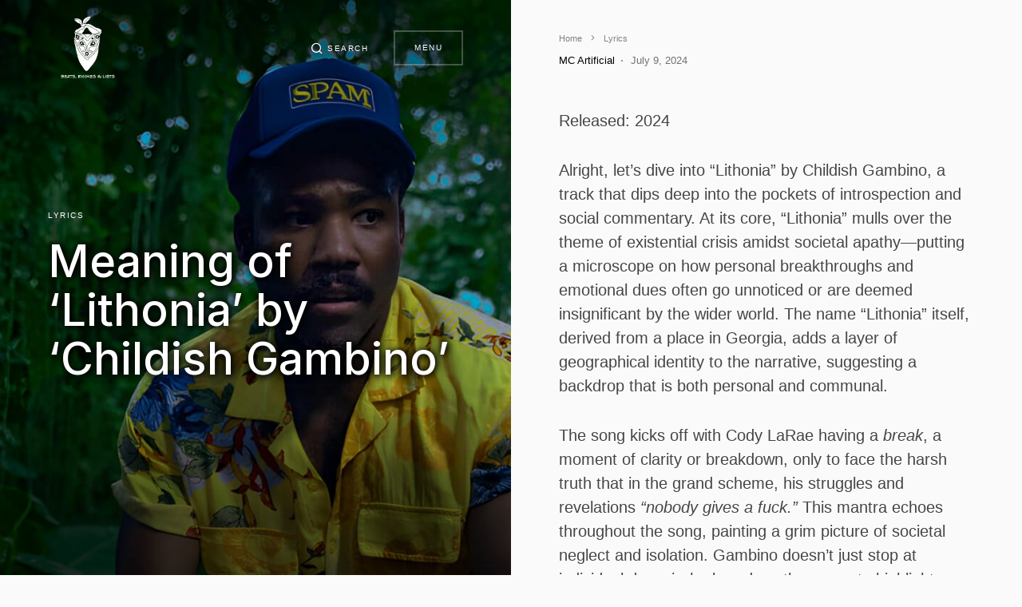

--- FILE ---
content_type: text/html; charset=UTF-8
request_url: https://beats-rhymes-lists.com/lyrics/meaning-of-lithonia-by-childish-gambino/
body_size: 27582
content:
<!doctype html>
<html lang="en-US">
<head>
	<meta charset="UTF-8" />
	<meta name="viewport" content="width=device-width, initial-scale=1" />
	<link rel="profile" href="https://gmpg.org/xfn/11" />
	<meta name='robots' content='index, follow, max-image-preview:large, max-snippet:-1, max-video-preview:-1' />

	<!-- This site is optimized with the Yoast SEO plugin v21.6 - https://yoast.com/wordpress/plugins/seo/ -->
	<title>Meaning of &#039;Lithonia&#039; by &#039;Childish Gambino&#039; - Beats, Rhymes and Lists</title><link rel="preload" as="font" href="https://beats-rhymes-lists.com/wp-content/fonts/inter/UcCO3FwrK3iLTeHuS_nVMrMxCp50SjIw2boKoduKmMEVuI6fAZ9hjp-Ek-_0ew.woff" crossorigin><link rel="preload" as="font" href="https://beats-rhymes-lists.com/wp-content/themes/uppercase/assets/static/icon-fonts/icons.ttf" crossorigin><style id="wpr-usedcss">img.emoji{display:inline!important;border:none!important;box-shadow:none!important;height:1em!important;width:1em!important;margin:0 .07em!important;vertical-align:-.1em!important;background:0 0!important;padding:0!important}body{--wp--preset--color--black:#000000;--wp--preset--color--cyan-bluish-gray:#abb8c3;--wp--preset--color--white:#ffffff;--wp--preset--color--pale-pink:#f78da7;--wp--preset--color--vivid-red:#cf2e2e;--wp--preset--color--luminous-vivid-orange:#ff6900;--wp--preset--color--luminous-vivid-amber:#fcb900;--wp--preset--color--light-green-cyan:#7bdcb5;--wp--preset--color--vivid-green-cyan:#00d084;--wp--preset--color--pale-cyan-blue:#8ed1fc;--wp--preset--color--vivid-cyan-blue:#0693e3;--wp--preset--color--vivid-purple:#9b51e0;--wp--preset--color--blue:#59BACC;--wp--preset--color--green:#58AD69;--wp--preset--color--orange:#FFBC49;--wp--preset--color--red:#e32c26;--wp--preset--color--gray-100:#f8f9fb;--wp--preset--color--gray-200:#e9ecef;--wp--preset--color--secondary:#818181;--wp--preset--gradient--vivid-cyan-blue-to-vivid-purple:linear-gradient(135deg,rgba(6, 147, 227, 1) 0%,rgb(155, 81, 224) 100%);--wp--preset--gradient--light-green-cyan-to-vivid-green-cyan:linear-gradient(135deg,rgb(122, 220, 180) 0%,rgb(0, 208, 130) 100%);--wp--preset--gradient--luminous-vivid-amber-to-luminous-vivid-orange:linear-gradient(135deg,rgba(252, 185, 0, 1) 0%,rgba(255, 105, 0, 1) 100%);--wp--preset--gradient--luminous-vivid-orange-to-vivid-red:linear-gradient(135deg,rgba(255, 105, 0, 1) 0%,rgb(207, 46, 46) 100%);--wp--preset--gradient--very-light-gray-to-cyan-bluish-gray:linear-gradient(135deg,rgb(238, 238, 238) 0%,rgb(169, 184, 195) 100%);--wp--preset--gradient--cool-to-warm-spectrum:linear-gradient(135deg,rgb(74, 234, 220) 0%,rgb(151, 120, 209) 20%,rgb(207, 42, 186) 40%,rgb(238, 44, 130) 60%,rgb(251, 105, 98) 80%,rgb(254, 248, 76) 100%);--wp--preset--gradient--blush-light-purple:linear-gradient(135deg,rgb(255, 206, 236) 0%,rgb(152, 150, 240) 100%);--wp--preset--gradient--blush-bordeaux:linear-gradient(135deg,rgb(254, 205, 165) 0%,rgb(254, 45, 45) 50%,rgb(107, 0, 62) 100%);--wp--preset--gradient--luminous-dusk:linear-gradient(135deg,rgb(255, 203, 112) 0%,rgb(199, 81, 192) 50%,rgb(65, 88, 208) 100%);--wp--preset--gradient--pale-ocean:linear-gradient(135deg,rgb(255, 245, 203) 0%,rgb(182, 227, 212) 50%,rgb(51, 167, 181) 100%);--wp--preset--gradient--electric-grass:linear-gradient(135deg,rgb(202, 248, 128) 0%,rgb(113, 206, 126) 100%);--wp--preset--gradient--midnight:linear-gradient(135deg,rgb(2, 3, 129) 0%,rgb(40, 116, 252) 100%);--wp--preset--font-size--small:12px;--wp--preset--font-size--medium:20px;--wp--preset--font-size--large:24px;--wp--preset--font-size--x-large:42px;--wp--preset--font-size--regular:16px;--wp--preset--font-size--huge:30px;--wp--preset--spacing--20:0.44rem;--wp--preset--spacing--30:0.67rem;--wp--preset--spacing--40:1rem;--wp--preset--spacing--50:1.5rem;--wp--preset--spacing--60:2.25rem;--wp--preset--spacing--70:3.38rem;--wp--preset--spacing--80:5.06rem;--wp--preset--shadow--natural:6px 6px 9px rgba(0, 0, 0, .2);--wp--preset--shadow--deep:12px 12px 50px rgba(0, 0, 0, .4);--wp--preset--shadow--sharp:6px 6px 0px rgba(0, 0, 0, .2);--wp--preset--shadow--outlined:6px 6px 0px -3px rgba(255, 255, 255, 1),6px 6px rgba(0, 0, 0, 1);--wp--preset--shadow--crisp:6px 6px 0px rgba(0, 0, 0, 1)}:where(.is-layout-flex){gap:.5em}:where(.is-layout-grid){gap:.5em}:where(.wp-block-post-template.is-layout-flex){gap:1.25em}:where(.wp-block-post-template.is-layout-grid){gap:1.25em}:where(.wp-block-columns.is-layout-flex){gap:2em}:where(.wp-block-columns.is-layout-grid){gap:2em}:root{--cs-font-base-family:-apple-system,BlinkMacSystemFont,"Segoe UI",Roboto,Oxygen-Sans,Ubuntu,Cantarell,"Helvetica Neue",sans-serif;--cs-font-base-size:1.165rem;--cs-font-base-weight:400;--cs-font-base-style:normal;--cs-font-base-letter-spacing:normal;--cs-font-base-line-height:1.5;--cs-font-primary-family:-apple-system,BlinkMacSystemFont,"Segoe UI",Roboto,Oxygen-Sans,Ubuntu,Cantarell,"Helvetica Neue",sans-serif;--cs-font-primary-size:0.625rem;--cs-font-primary-weight:400;--cs-font-primary-style:normal;--cs-font-primary-letter-spacing:0.15em;--cs-font-primary-text-transform:uppercase;--cs-font-secondary-family:-apple-system,BlinkMacSystemFont,"Segoe UI",Roboto,Oxygen-Sans,Ubuntu,Cantarell,"Helvetica Neue",sans-serif;--cs-font-secondary-size:0.6875rem;--cs-font-secondary-weight:500;--cs-font-secondary-style:normal;--cs-font-secondary-letter-spacing:normal;--cs-font-secondary-text-transform:none;--cs-font-category-family:-apple-system,BlinkMacSystemFont,"Segoe UI",Roboto,Oxygen-Sans,Ubuntu,Cantarell,"Helvetica Neue",sans-serif;--cs-font-category-size:0.625rem;--cs-font-category-weight:500;--cs-font-category-style:normal;--cs-font-category-letter-spacing:0.15em;--cs-font-category-text-transform:uppercase;--cs-font-mixed-tile-category-family:var(--cs-font-category-family);--cs-font-mixed-tile-category-size:var(--cs-font-category-size);--cs-font-mixed-tile-category-weight:var(--cs-font-category-weight);--cs-font-mixed-tile-category-style:var(--cs-font-category-style);--cs-font-mixed-tile-category-letter-spacing:var(--cs-font-category-letter-spacing);--cs-font-mixed-tile-category-text-transform:var(--cs-font-category-text-transform);--cs-font-post-meta-family:-apple-system,BlinkMacSystemFont,"Segoe UI",Roboto,Oxygen-Sans,Ubuntu,Cantarell,"Helvetica Neue",sans-serif;--cs-font-post-meta-size:0.8125rem;--cs-font-post-meta-weight:400;--cs-font-post-meta-style:normal;--cs-font-post-meta-letter-spacing:normal;--cs-font-post-meta-text-transform:none;--cs-font-mixed-tile-post-meta-family:var(--cs-font-post-meta-family);--cs-font-mixed-tile-post-meta-size:var(--cs-font-post-meta-size);--cs-font-mixed-tile-post-meta-weight:var(--cs-font-post-meta-weight);--cs-font-mixed-tile-post-meta-style:var(--cs-font-post-meta-style);--cs-font-mixed-tile-post-meta-letter-spacing:var(--cs-font-post-meta-letter-spacing);--cs-font-mixed-tile-post-meta-text-transform:var(--cs-font-post-meta-text-transform);--cs-font-input-family:Inter;--cs-font-input-size:0.75rem;--cs-font-input-weight:400;--cs-font-input-style:normal;--cs-font-input-letter-spacing:normal;--cs-font-input-text-transform:none;--cs-font-post-subtitle-family:-apple-system,BlinkMacSystemFont,"Segoe UI",Roboto,Oxygen-Sans,Ubuntu,Cantarell,"Helvetica Neue",sans-serif;--cs-font-post-subtitle-weight:400;--cs-font-post-subtitle-size:1.25rem;--cs-font-post-subtitle-letter-spacing:normal;--cs-font-post-content-family:-apple-system,BlinkMacSystemFont,"Segoe UI",Roboto,Oxygen-Sans,Ubuntu,Cantarell,"Helvetica Neue",sans-serif;--cs-font-post-content-size:1.265rem;--cs-font-post-content-letter-spacing:normal;--cs-font-entry-summary-family:-apple-system,BlinkMacSystemFont,"Segoe UI",Roboto,Oxygen-Sans,Ubuntu,Cantarell,"Helvetica Neue",sans-serif;--cs-font-entry-summary-wegiht:400;--cs-font-entry-summary-size:1rem;--cs-font-entry-summary-letter-spacing:normal;--cs-font-entry-excerpt-family:-apple-system,BlinkMacSystemFont,"Segoe UI",Roboto,Oxygen-Sans,Ubuntu,Cantarell,"Helvetica Neue",sans-serif;--cs-font-entry-excerpt-weight:400;--cs-font-entry-excerpt-size:0.9375rem;--cs-font-entry-excerpt-letter-spacing:normal;--cs-font-mixed-tile-entry-excerpt-family:var(--cs-font-entry-excerpt-family);--cs-font-mixed-tile-entry-excerpt-size:1rem;--cs-font-mixed-tile-entry-excerpt-letter-spacing:var(--cs-font-entry-excerpt-letter-spacing);--cs-font-main-logo-family:Inter;--cs-font-main-logo-size:1.5rem;--cs-font-main-logo-weight:500;--cs-font-main-logo-style:normal;--cs-font-main-logo-letter-spacing:normal;--cs-font-main-logo-text-transform:uppercase;--cs-font-headings-family:Inter;--cs-font-headings-weight:500;--cs-font-headings-style:normal;--cs-font-headings-line-height:1.25;--cs-font-headings-letter-spacing:normal;--cs-font-headings-text-transform:none;--cs-font-section-headings-family:Inter;--cs-font-section-headings-size:1rem;--cs-font-section-headings-weight:500;--cs-font-section-headings-style:normal;--cs-font-section-headings-letter-spacing:normal;--cs-font-section-headings-text-transform:none;--cs-font-mixed-tile-headings-family:var(--cs-font-headings-family);--cs-font-mixed-tile-headings-weight:var(--cs-font-headings-weight);--cs-font-mixed-tile-headings-style:normal;--cs-font-mixed-tile-headings-line-height:var(--cs-font-headings-line-height);--cs-font-mixed-tile-headings-letter-spacing:var(--cs-font-headings-letter-spacing);--cs-font-mixed-tile-headings-text-transform:var(--cs-font-headings-text-transform);--cs-font-menu-family:Inter;--cs-font-menu-size:2.5rem;--cs-font-menu-weight:400;--cs-font-menu-style:normal;--cs-font-menu-letter-spacing:normal;--cs-font-menu-text-transform:none;--cs-font-submenu-family:Inter;--cs-font-submenu-size:1.5rem;--cs-font-submenu-weight:400;--cs-font-submenu-style:normal;--cs-font-submenu-letter-spacing:normal;--cs-font-submenu-text-transform:none;--cs-font-submenu-small-family:Inter;--cs-font-submenu-small-size:1rem;--cs-font-submenu-small-weight:400;--cs-font-submenu-small-style:normal;--cs-font-submenu-small-letter-spacing:normal;--cs-font-submenu-small-text-transform:none;--cs-font-extra-menu-family:Inter;--cs-font-extra-menu-size:1.5rem;--cs-font-secondarymenu-size:var(--cs-font-extra-menu-size);--cs-font-extra-menu-weight:400;--cs-font-extra-menu-style:normal;--cs-font-extra-menu-letter-spacing:normal;--cs-font-extra-menu-text-transform:none}@media (min-width:720px){.cs-entry__header .cs-entry__title{font-size:2.5rem}}.wp-block-embed__wrapper iframe{width:100%}@media only screen and (max-width:359px){#primary,.cs-content-area{padding-left:10px!important;padding-right:10px!important}.cs-entry__post-wrap{margin-left:0!important;margin-right:0!important}}@media (min-width:1020px){.styled-table{font-size:1.3rem!important}.streams-desktop{display:block!important}.streams-mobile{display:none!important}}@media (max-width:1019.99px){.styled-table{font-size:1rem!important}.streams-mobile{display:block!important}.streams-desktop{display:none!important}}.streams-mobile{display:none}.styled-table{border-collapse:collapse;margin:25px 0;font-family:sans-serif;overflow-wrap:break-word!important;box-shadow:0 0 20px rgba(0,0,0,.15)}.cs-menu .cs-show-wrapper>*,.cs-search .cs-show-wrapper>*{opacity:.9!important}.wp-block-embed__wrapper{margin-left:-20px;margin-right:-20px}.header-wrapper{margin-left:40px;font-size:1.215rem;font-weight:600;position:relative}.entry-content p{font-weight:500}.header-text{text-rendering:optimizeLegibility;-webkit-font-smoothing:antialiased;cursor:auto;box-sizing:border-box;padding:0;border:0;font:inherit;vertical-align:baseline;align-self:center;margin:10px 0;line-height:65px}.vote-msg{display:inline-block;text-rendering:optimizeLegibility;-webkit-font-smoothing:antialiased;cursor:auto;box-sizing:border-box;margin:0;padding:0;border:0;font:inherit;vertical-align:baseline;color:#fff;text-align:center;padding:10px;width:100%;background-color:#58ad69;position:absolute;left:-50px;margin-right:-50px;top:85px;width:250px;z-index:99999}.header-count{display:inline-block;text-rendering:optimizeLegibility;-webkit-font-smoothing:antialiased;cursor:auto;box-sizing:border-box;margin:0;padding:0;border:0;font:inherit;vertical-align:baseline;color:#fff;text-align:center;margin-right:10px;line-height:65px;width:65px;background-color:#2271b1}.cs-entry__header,.cs-page-header-inner{top:-40px}h1.cs-entry__title{text-shadow:1px 1px 10px #000,1px 1px 10px #000}.btn{box-sizing:border-box;margin:0;overflow:visible;-webkit-appearance:button;font-family:var(--cs-font-primary-family),sans-serif;font-size:.8em;font-style:var(--cs-font-primary-style);letter-spacing:var(--cs-font-primary-letter-spacing);text-transform:var(--cs-font-primary-text-transform);display:inline-flex;align-items:center;justify-content:center;text-decoration:none;border:none;line-height:.8em;transition:.25s;box-shadow:none;padding:.75rem 1.5rem;border-radius:var(--cs-button-border-radius);background-color:var(--cs-color-button);color:var(--cs-color-button-contrast);cursor:pointer;margin-bottom:32px;margin-top:0;width:100%;color:#fff!important;font-weight:800!important;text-decoration:none!important;text-align:center}.up.current span{background-image:url(https://beats-rhymes-lists.com/wp-content/themes/uppercase/assets/voteUpActive.png)!important;-webkit-text-size-adjust:100%;--ck-color-image-caption-background:#f7f7f7;--ck-color-image-caption-text:#333;--ck-color-mention-background:rgba(153, 0, 48, .1);--ck-color-mention-text:#990030;--ck-color-table-caption-background:#f7f7f7;--ck-color-table-caption-text:#333;--ck-highlight-marker-blue:#72ccfd;--ck-highlight-marker-green:#62f962;--ck-highlight-marker-pink:#fc7899;--ck-highlight-marker-yellow:#fdfd77;--ck-highlight-pen-green:#128a00;--ck-highlight-pen-red:#e71313;--ck-image-style-spacing:1.5em;--ck-inline-image-style-spacing:calc(var(--ck-image-style-spacing) / 2);--ck-todo-list-checkmark-size:1rem;list-style:none;font-family:inherit;text-transform:none;font-size:.625rem;font-weight:400;line-height:1.25rem;color:#112d6d;aspect-ratio:auto 44/44;box-sizing:border-box;border-radius:.1875rem;cursor:pointer;user-select:none;background-color:#112d6d;border:.0625rem solid #112d6d;fill:#fff}.down.current span{background-image:url(https://beats-rhymes-lists.com/wp-content/themes/uppercase/assets/voteDownActive.png)!important;-webkit-text-size-adjust:100%;--ck-color-image-caption-background:#f7f7f7;--ck-color-image-caption-text:#333;--ck-color-mention-background:rgba(153, 0, 48, .1);--ck-color-mention-text:#990030;--ck-color-table-caption-background:#f7f7f7;--ck-color-table-caption-text:#333;--ck-highlight-marker-blue:#72ccfd;--ck-highlight-marker-green:#62f962;--ck-highlight-marker-pink:#fc7899;--ck-highlight-marker-yellow:#fdfd77;--ck-highlight-pen-green:#128a00;--ck-highlight-pen-red:#e71313;--ck-image-style-spacing:1.5em;--ck-inline-image-style-spacing:calc(var(--ck-image-style-spacing) / 2);--ck-todo-list-checkmark-size:1rem;list-style:none;font-family:inherit;text-transform:none;font-size:.625rem;font-weight:400;line-height:1.25rem;color:#b00;aspect-ratio:auto 44/44;box-sizing:border-box;width:2.75rem;height:2.75rem;padding:.625rem;border-radius:.1875rem;cursor:pointer;user-select:none;background-color:#fc0202;border:.0625rem solid #fc0202;fill:#fff}.up span{background-image:url(https://beats-rhymes-lists.com/wp-content/themes/uppercase/assets/voteUp.png);width:44px;height:44px;background-size:26px 26px;background-position:center;background-repeat:no-repeat}.down span{background-image:url(https://beats-rhymes-lists.com/wp-content/themes/uppercase/assets/voteDown.png);width:44px;height:44px;background-size:26px 26px;background-position:center;background-repeat:no-repeat}.vote-wrapper{--cs-color-button-hover:transparent;line-height:1.15;-webkit-text-size-adjust:100%;--ck-color-image-caption-background:#f7f7f7;--ck-color-image-caption-text:#333;--ck-color-mention-background:rgba(153, 0, 48, .1);--ck-color-mention-text:#990030;--ck-color-table-caption-background:#f7f7f7;--ck-color-table-caption-text:#333;--ck-highlight-marker-blue:#72ccfd;--ck-highlight-marker-green:#62f962;--ck-highlight-marker-pink:#fc7899;--ck-highlight-marker-yellow:#fdfd77;--ck-highlight-pen-green:#128a00;--ck-highlight-pen-red:#e71313;--ck-image-style-spacing:1.5em;--ck-inline-image-style-spacing:calc(var(--ck-image-style-spacing) / 2);--ck-todo-list-checkmark-size:1rem;font-family:Roboto,Arial,Helvetica,sans-serif;color:#000;font-weight:300;list-style:none;font-size:.6875rem;display:block;position:absolute;margin-bottom:-155px;top:-15px;left:-50px}.ready{-webkit-text-size-adjust:100%;--ck-color-image-caption-background:#f7f7f7;--ck-color-image-caption-text:#333;--ck-color-mention-background:rgba(153, 0, 48, .1);--ck-color-mention-text:#990030;--ck-color-table-caption-background:#f7f7f7;--ck-color-table-caption-text:#333;--ck-highlight-marker-blue:#72ccfd;--ck-highlight-marker-green:#62f962;--ck-highlight-marker-pink:#fc7899;--ck-highlight-marker-yellow:#fdfd77;--ck-highlight-pen-green:#128a00;--ck-highlight-pen-red:#e71313;--ck-image-style-spacing:1.5em;--ck-inline-image-style-spacing:calc(var(--ck-image-style-spacing) / 2);--ck-todo-list-checkmark-size:1rem;list-style:none;font-family:inherit;margin:0;overflow:visible;text-transform:none;cursor:pointer;background-color:transparent;border-width:0;padding:0;-webkit-appearance:button;display:flex;flex-direction:column;align-items:center;position:relative;font-size:.625rem;font-weight:400;line-height:1.25rem;color:#112d6d}.vote{-webkit-text-size-adjust:100%;--ck-color-image-caption-background:#f7f7f7;--ck-color-image-caption-text:#333;--ck-color-mention-background:rgba(153, 0, 48, .1);--ck-color-mention-text:#990030;--ck-color-table-caption-background:#f7f7f7;--ck-color-table-caption-text:#333;--ck-highlight-marker-blue:#72ccfd;--ck-highlight-marker-green:#62f962;--ck-highlight-marker-pink:#fc7899;--ck-highlight-marker-yellow:#fdfd77;--ck-highlight-pen-green:#128a00;--ck-highlight-pen-red:#e71313;--ck-image-style-spacing:1.5em;--ck-inline-image-style-spacing:calc(var(--ck-image-style-spacing) / 2);--ck-todo-list-checkmark-size:1rem;list-style:none;font-family:inherit;margin:0;overflow:visible;text-transform:none;cursor:pointer;background-color:transparent;border-width:0;padding:0;-webkit-appearance:button;display:flex;flex-direction:column;align-items:center;position:relative;font-size:.625rem;font-weight:400;line-height:1.25rem;color:#112d6d}.current{-webkit-text-size-adjust:100%;--ck-color-image-caption-background:#f7f7f7;--ck-color-image-caption-text:#333;--ck-color-mention-background:rgba(153, 0, 48, .1);--ck-color-mention-text:#990030;--ck-color-table-caption-background:#f7f7f7;--ck-color-table-caption-text:#333;--ck-highlight-marker-blue:#72ccfd;--ck-highlight-marker-green:#62f962;--ck-highlight-marker-pink:#fc7899;--ck-highlight-marker-yellow:#fdfd77;--ck-highlight-pen-green:#128a00;--ck-highlight-pen-red:#e71313;--ck-image-style-spacing:1.5em;--ck-inline-image-style-spacing:calc(var(--ck-image-style-spacing) / 2);--ck-todo-list-checkmark-size:1rem;list-style:none;font-family:inherit;margin:0;overflow:visible;text-transform:none;cursor:pointer;background-color:transparent;border-width:0;padding:0;-webkit-appearance:button;display:flex;flex-direction:column;align-items:center;position:relative;font-size:.625rem;font-weight:400;line-height:1.25rem;color:#112d6d}:root,[data-scheme=default],[site-data-scheme=default]{--cs-color-component-background:rgba(255, 255, 255, .8)}:root,[data-scheme=default]{--cs-color-secondary:#818181;--cs-color-button:#141414;--cs-color-button-contrast:#ffffff;--cs-color-button-hover:#333335;--cs-color-button-hover-contrast:#ffffff}[data-scheme=default] .cs-posts-area .cs-entry__outer:not([data-scheme=inverse]) .cs-entry__title a{--cs-color-base:#000000}[data-scheme=default] .cs-posts-area .cs-entry__outer:not([data-scheme=inverse]) .cs-entry__title a:hover{--cs-color-secondary:#818181}[data-scheme=default] .cs-content-area .cs-entry__outer:not([data-scheme=inverse]),[data-scheme=default] .cs-page-header-area:not([data-scheme=inverse]){--cs-color-category:#000000;--cs-color-category-hover:#818181;--cs-color-post-meta:#737378;--cs-color-post-meta-link:#000000;--cs-color-post-meta-link-hover:#818181}[site-data-scheme=dark]{--cs-color-site-background:#1c1c1c}[data-scheme=dark],[data-scheme=inverse],[site-data-scheme=dark]{--cs-color-component-background:rgba(0, 0, 0, .5)}[data-scheme=dark]{--cs-color-button:#141414;--cs-color-button-contrast:#ffffff;--cs-color-button-hover:#333335;--cs-color-button-hover-contrast:#ffffff}[data-scheme=dark] .cs-posts-area .cs-entry__outer:not([data-scheme=inverse]) .cs-entry__title a{--cs-color-base:#ffffff}[data-scheme=dark] .cs-posts-area .cs-entry__outer:not([data-scheme=inverse]) .cs-entry__title a:hover{--cs-color-secondary:#a4a4a5}[data-scheme=dark] .cs-content-area .cs-entry__outer:not([data-scheme=inverse]),[data-scheme=dark] .cs-page-header-area:not([data-scheme=inverse]){--cs-color-category:#ffffff;--cs-color-category-hover:#a4a4a5;--cs-color-post-meta:#d2d2d2;--cs-color-post-meta-link:#ffffff;--cs-color-post-meta-link-hover:#a4a4a5}:root{--cs-image-border-radius:0px;--cs-button-border-radius:0px;--cs-input-border-radius:0px}@font-face{font-family:Inter;font-style:normal;font-weight:500;font-display:swap;src:url(https://beats-rhymes-lists.com/wp-content/fonts/inter/UcCO3FwrK3iLTeHuS_nVMrMxCp50SjIw2boKoduKmMEVuI6fAZ9hjp-Ek-_0ew.woff) format('woff');unicode-range:U+0000-00FF,U+0131,U+0152-0153,U+02BB-02BC,U+02C6,U+02DA,U+02DC,U+0304,U+0308,U+0329,U+2000-206F,U+2074,U+20AC,U+2122,U+2191,U+2193,U+2212,U+2215,U+FEFF,U+FFFD}[data-scheme=dark],[data-scheme=inverse]{--cs-color-button-contrast:#ffffff;--cs-color-button-hover:#333335;--cs-color-button-hover-contrast:#ffffff;--cs-color-button-seconary:transparent;--cs-color-button-secondary-contrast:#ffffff;--cs-color-button-secondary-border:rgba(255, 255, 255, .25);--cs-color-button-secondary-hover:#ffffff;--cs-color-button-secondary-hover-contrast:#000000;--cs-color-button-secondary-border-hover:rgba(255, 255, 255, .25);--cs-color-button-light:#333335;--cs-color-category:#ffffff;--cs-color-base:#ffffff;--cs-color-base-contrast:#000000;--cs-color-page-header-area:#494949;--cs-color-component-background:rgba(0, 0, 0, .5);--cs-color-overlay-background:0,0,0;--cs-color-overlay-background-gradient:rgba(0, 0, 0, .5);--cs-color-post-meta-link:#ffffff;--cs-palette-color-black:#FFFFFF;--cs-palette-color-white:#000000}dl,h1,h2,h4,h5,h6,ol,p,ul{margin-top:0;margin-bottom:1rem}address{margin-bottom:1rem}body,caption{text-align:left}label{margin-bottom:.5rem}.cs-overlay-link a,article,figure,header,main,nav{display:block}address{line-height:inherit}progress,sub,sup{vertical-align:baseline}img{max-width:100%}.cs-entry__overlay,.cs-overlay-background,.cs-search__nav-form,sub,sup{position:relative}[class*=" cs-icon-"],[class^=cs-icon-],body,html{-moz-osx-font-smoothing:grayscale;-webkit-font-smoothing:antialiased}.cs-menu .cs-menu__nav-main .cs-menu__nav-inner>li,.cs-page-header-area{align-self:flex-start}body{counter-reset:number-post}:root{--cs-common-border-radius:0;--cs-primary-border-radius:0;--cs-secondary-border-radius:50%;--cs-image-border-radius:0;--cs-input-border-radius:0;--cs-button-border-radius:0;--cs-header-height:120px;--cs-entry-content-width:640px}:root,[site-data-scheme=default]{--cs-color-site-background:#fafafa}[data-scheme=dark] .cs-header.cs-header-primary,[site-data-scheme=dark]{--cs-color-site-background:#1c1c1c}:root,[data-scheme=default]{--cs-color-contrast-50:#f8f9fa;--cs-color-contrast-100:#f8f9fa;--cs-color-contrast-200:#e9ecef;--cs-color-contrast-300:#dee2e6;--cs-color-contrast-400:#ced4da;--cs-color-contrast-500:#adb5bd;--cs-color-contrast-600:#6c757d;--cs-color-contrast-700:#495057;--cs-color-contrast-800:#343a40;--cs-color-contrast-900:#212529;--cs-color-button:#141414;--cs-color-button-contrast:#ffffff;--cs-color-button-hover:#333335;--cs-color-button-hover-contrast:#ffffff;--cs-color-button-seconary:transparent;--cs-color-button-secondary-contrast:#000000;--cs-color-button-secondary-border:rgba(0, 0, 0, .25);--cs-color-button-secondary-hover:#000000;--cs-color-button-secondary-hover-contrast:#ffffff;--cs-color-button-secondary-border-hover:rgba(0, 0, 0, .25);--cs-color-button-light:#f8f9fa;--cs-color-button-light-contrast:#000000;--cs-color-category:#000000;--cs-color-category-hover:#818181;--cs-color-base:rgba(0, 0, 0, .72);--cs-color-base-contrast:#ffffff;--cs-color-secondary:#818181;--cs-color-page-header-area:#e9ecef;--cs-color-component-background:rgba(255, 255, 255, .8);--cs-color-overlay-background:187,187,188;--cs-color-overlay-background-gradient:rgba(255, 255, 255, .8);--cs-color-post-meta:#737378;--cs-color-post-meta-link:#000000;--cs-color-post-meta-link-hover:#818181;--cs-palette-color-blue:#59BACC;--cs-palette-color-green:#58AD69;--cs-palette-color-orange:#FFBC49;--cs-palette-color-red:#e32c26;--cs-palette-color-black:#000000;--cs-palette-color-white:#FFFFFF;--cs-palette-color-secondary:#818181;--cs-palette-color-gray-50:#f8f9fa;--cs-palette-color-gray-100:#f8f9fa;--cs-palette-color-gray-200:#e9ecef}[data-scheme=inverse]{--cs-color-contrast-50:rgba(255, 255, 255, .1);--cs-color-contrast-100:rgba(255, 255, 255, .1);--cs-color-contrast-200:rgba(255, 255, 255, .2);--cs-color-contrast-300:rgba(255, 255, 255, .3);--cs-color-contrast-400:rgba(255, 255, 255, .4);--cs-color-contrast-500:rgba(255, 255, 255, .5);--cs-color-contrast-600:rgba(255, 255, 255, .6);--cs-color-contrast-700:rgba(255, 255, 255, .7);--cs-color-contrast-800:rgba(255, 255, 255, .8);--cs-color-contrast-900:rgba(255, 255, 255, .9);--cs-color-button:#000000;--cs-color-button-light-contrast:rgba(255, 255, 255, .85);--cs-color-category-hover:rgba(255, 255, 255, .6);--cs-color-secondary:rgba(255, 255, 255, .6);--cs-color-post-meta:rgba(255, 255, 255, .8);--cs-color-post-meta-link-hover:rgba(255, 255, 255, .6);--cs-palette-color-secondary:rgba(255, 255, 255, .85);--cs-palette-color-gray-50:rgba(255, 255, 255, .1);--cs-palette-color-gray-100:rgba(255, 255, 255, .1);--cs-palette-color-gray-200:rgba(255, 255, 255, .2)}[data-scheme=dark]{--cs-color-contrast-50:#000000;--cs-color-contrast-100:#333333;--cs-color-contrast-200:#49494b;--cs-color-contrast-300:#606062;--cs-color-contrast-400:#777778;--cs-color-contrast-500:#8e8e8f;--cs-color-contrast-600:#a4a4a5;--cs-color-contrast-700:#a4a4a5;--cs-color-contrast-800:#d2d2d2;--cs-color-contrast-900:#e9e9e0;--cs-color-button:#141414;--cs-color-button-light-contrast:#ffffff;--cs-color-category-hover:#a4a4a5;--cs-color-secondary:#a4a4a5;--cs-color-post-meta:#d2d2d2;--cs-color-post-meta-link-hover:#a4a4a5;--cs-palette-color-secondary:#858585;--cs-palette-color-gray-50:#000000;--cs-palette-color-gray-100:#333335;--cs-palette-color-gray-200:#49494b}[data-scheme]{color:var(--cs-color-base)}@font-face{font-family:cs-icons;src:url("https://beats-rhymes-lists.com/wp-content/themes/uppercase/assets/static/icon-fonts/icons.ttf") format("truetype"),url("https://beats-rhymes-lists.com/wp-content/themes/uppercase/assets/static/icon-fonts/icons.woff") format("woff"),url("https://beats-rhymes-lists.com/wp-content/themes/uppercase/assets/static/icon-fonts/icons.svg#icons") format("svg");font-weight:400;font-style:normal;font-display:swap}[class*=" cs-icon-"],[class^=cs-icon-]{font-family:cs-icons!important;speak:none;font-style:normal;font-weight:400;font-variant:normal;text-transform:none;line-height:1}.cs-icon-search:before{content:""}.cs-icon-x:before{content:""}*,::after,::before{box-sizing:border-box}html{font-family:sans-serif;line-height:1.15;-webkit-text-size-adjust:100%;-webkit-tap-highlight-color:transparent}body{margin:0;font-family:-apple-system,BlinkMacSystemFont,"Segoe UI",Roboto,"Helvetica Neue",Arial,"Noto Sans",sans-serif,"Apple Color Emoji","Segoe UI Emoji","Segoe UI Symbol","Noto Color Emoji";font-size:1rem;font-weight:400;line-height:1.5;color:#000;background-color:#fff}.cs-breadcrumbs a:hover,.entry-content p>a:focus,.entry-content p>a:hover,.entry-content>a:focus,.entry-content>a:hover,.entry-content>ol li>a:focus,.entry-content>ol li>a:hover,.entry-content>p>em>a:focus,.entry-content>p>em>a:hover,.entry-content>ul li>a:focus,.entry-content>ul li>a:hover,a,a:hover{color:var(--cs-color-base);text-decoration:none}a{background-color:transparent}[tabindex="-1"]:focus:not(:focus-visible){outline:0!important}hr{box-sizing:content-box;height:0;overflow:visible}textarea{overflow:auto}.cs-menu__inner,.cs-page-header-item,.cs-search{overflow-y:hidden;scrollbar-width:none;scrollbar-color:var(--cs-color-contrast-500)}address{font-style:normal}.cs-main-content .entry-content>:last-child,ol ol,ol ul,ul ol,ul ul{margin-bottom:0}dt{font-weight:700}figure{margin:0 0 1rem}small{font-size:80%}sub,sup{font-size:75%;line-height:0}img,svg{vertical-align:middle}sub{bottom:-.25em}sup{top:-.5em}a{transition:color .25s}a:not([href]),a:not([href]):hover{color:inherit;text-decoration:none}code{font-family:SFMono-Regular,Menlo,Monaco,Consolas,"Liberation Mono","Courier New",monospace;font-size:1em}img{border-style:none;height:auto}svg{overflow:hidden}caption{padding-top:.75rem;padding-bottom:.75rem;color:#6c757d;caption-side:bottom}label{display:inline-block}button{border-radius:0}button:focus{outline:-webkit-focus-ring-color auto 5px}button,input,select,textarea{margin:0;font-family:inherit;font-size:inherit;line-height:inherit}button,input{overflow:visible}button,select{text-transform:none}select{word-wrap:normal}[type=button],[type=reset],[type=submit],button{-webkit-appearance:button}[type=button]:not(:disabled),[type=reset]:not(:disabled),[type=submit]:not(:disabled),button:not(:disabled){cursor:pointer}[type=button]::-moz-focus-inner,[type=reset]::-moz-focus-inner,[type=submit]::-moz-focus-inner,button::-moz-focus-inner{padding:0;border-style:none}input[type=checkbox],input[type=radio]{box-sizing:border-box;padding:0}input[type=time]{-webkit-appearance:listbox}textarea{resize:vertical;height:150px;resize:vertical}[type=number]::-webkit-inner-spin-button,[type=number]::-webkit-outer-spin-button{height:auto}[type=search]{outline-offset:-2px;-webkit-appearance:none}[type=search]::-webkit-search-decoration{-webkit-appearance:none}::-webkit-file-upload-button{font:inherit;-webkit-appearance:button}output{display:inline-block}template{display:none}[hidden]{display:none!important}html{font-size:16px;font-family:var(--cs-font-base-family)}body{font-family:var(--cs-font-base-family),sans-serif;font-size:var(--cs-font-base-size);font-weight:var(--cs-font-base-weight);font-style:var(--cs-font-base-style);line-height:var(--cs-font-base-line-height);letter-spacing:var(--cs-font-base-letter-spacing)}.mark,.small,caption,cite,mark,small,time{font-style:var(--cs-font-secondary-style)}.h2,h1,h2,h4,h5,h6{line-height:var(--cs-font-headings-line-height);font-family:var(--cs-font-headings-family),sans-serif}.h2,h1,h2,h4,h5,h6{margin-bottom:1rem;word-wrap:break-word;font-weight:var(--cs-font-headings-weight);text-transform:var(--cs-font-headings-text-transform);letter-spacing:var(--cs-font-headings-letter-spacing)}h1{font-size:3rem}.h2,h2{font-size:1.65rem}h4{font-size:1.5rem}h5{font-size:1.25rem}h6{font-size:1rem}.mark,.small,caption,cite,mark,small,time{font-family:var(--cs-font-secondary-family),sans-serif;font-size:var(--cs-font-secondary-size);font-weight:var(--cs-font-secondary-weight);letter-spacing:var(--cs-font-secondary-letter-spacing);text-transform:var(--cs-font-secondary-text-transform)}hr{border:0;border-top:1px solid var(--cs-color-contrast-200)}.mark,mark{padding:.2em;background-color:#fcf8e3}.cs-section-heading{font-family:var(--cs-font-section-headings-family),sans-serif;font-size:var(--cs-font-section-headings-size);font-weight:var(--cs-font-section-headings-weight);font-style:var(--cs-font-section-headings-style);letter-spacing:var(--cs-font-section-headings-letter-spacing);text-transform:var(--cs-font-section-headings-text-transform);margin-bottom:0}.cs-main-content .entry-content>*{margin-top:32px;margin-bottom:32px}.cs-main-content .entry-content>:first-child{margin-top:0}.cs-main-content .entry-content>:last-child:after{content:"";clear:both;display:table}.cs-main-content .entry-content>.h2:not(:first-child),.cs-main-content .entry-content>h1:not(:first-child),.cs-main-content .entry-content>h2:not(:first-child),.cs-main-content .entry-content>h4:not(:first-child),.cs-main-content .entry-content>h5:not(:first-child),.cs-main-content .entry-content>h6:not(:first-child){margin-top:64px}.cs-main-content .entry-content .entry-content{margin:inherit;max-width:inherit;padding:inherit}.entry-content{line-height:var(--cs-font-base-line-height)}.entry-content p>a,.entry-content>a,.entry-content>ol li>a,.entry-content>p>em>a,.entry-content>ul li>a{color:var(--cs-color-base);text-decoration:underline}.entry-content code{background-color:var(--cs-color-contrast-50)}.entry-content embed,.entry-content iframe,.entry-content object,.entry-content video{max-width:100%;overflow:hidden}.cs-header .cs-entry__post-meta:not(:first-child),.cs-search__posts-wrapper .cs-entry__content:not(:first-child){margin-top:0}button:hover,input[type=button]:hover,input[type=reset]:hover,input[type=submit]:hover{background-color:var(--cs-color-button-hover);color:var(--cs-color-button-hover-contrast)}@media (min-width:600px){.cs-main-content .entry-content>*{margin-top:32px;margin-bottom:32px}.cs-main-content .entry-content .entry-content{margin:inherit;max-width:inherit;padding:inherit}}.cs-menu .cs-menu__nav .cs-menu__nav-inner>.menu-item>a{font-family:var(--cs-font-menu-family),sans-serif;font-size:var(--cs-font-menu-size);font-weight:var(--cs-font-menu-weight);font-style:var(--cs-font-menu-style);letter-spacing:var(--cs-font-menu-letter-spacing);text-transform:var(--cs-font-menu-text-transform)}.cs-header.cs-header-secondary,.cs-header.cs-header-secondary .cs-col-left{max-width:var(--cs-entry-content-width)}button:focus,button:hover,input[type=button]:focus,input[type=button]:hover,input[type=reset]:focus,input[type=reset]:hover,input[type=submit]:focus,input[type=submit]:hover{outline:0}.cs-search .cs-section-heading{margin-bottom:2rem}.cs-header__menu-toggle,button,input[type=button],input[type=reset],input[type=submit]{font-family:var(--cs-font-primary-family),sans-serif;font-size:var(--cs-font-primary-size);font-weight:var(--cs-font-primary-weight);font-style:var(--cs-font-primary-style);letter-spacing:var(--cs-font-primary-letter-spacing);text-transform:var(--cs-font-primary-text-transform)}.cs-overlay-background{display:flex;flex-direction:column}.cs-overlay-background.cs-overlay-transparent:after,.cs-overlay-background.cs-overlay-transparent:before{opacity:0!important}.cs-overlay-link{display:flex;position:absolute;left:0;top:0;right:0;bottom:0;width:100%;height:100%;z-index:1}.cs-overlay-ratio{position:relative;display:flex;flex-direction:column}.cs-overlay-ratio:not(.cs-ratio-original) .cs-overlay-background{position:absolute;left:0;top:0;right:0;bottom:0;width:100%;height:100%;overflow:hidden}.cs-overlay-ratio:not(.cs-ratio-original) .cs-overlay-background img{width:100%;height:100%;-o-object-fit:cover;object-fit:cover}.cs-overlay-ratio:not(.cs-ratio-original):before{content:"";display:table;box-sizing:border-box;width:0}.cs-ratio-landscape:before{padding-bottom:75%}.cs-ratio-square:before{padding-bottom:100%}.cs-entry__inner.cs-entry__overlay .cs-overlay-background:after,.cs-entry__inner.cs-entry__overlay .cs-overlay-background:before{opacity:0}button,input[type=button],input[type=reset],input[type=submit]{display:inline-flex;align-items:center;justify-content:center;text-decoration:none;border:none;border-radius:var(--cs-button-border-radius);line-height:1rem;transition:.25s;box-shadow:none;cursor:pointer;padding:.75rem 1.5rem;border-radius:var(--cs-button-border-radius);background-color:var(--cs-color-button);color:var(--cs-color-button-contrast)}input[type=color],input[type=email],input[type=number],input[type=password],input[type=range],input[type=search],input[type=tel],input[type=text],input[type=time],input[type=url],select,textarea{display:block;width:100%;line-height:var(--cs-font-input-line-height);color:var(--cs-color-base);background-color:var(--cs-color-site-background);border:1px solid var(--cs-color-contrast-200);box-shadow:none;min-height:40px;padding:.3125rem .75rem;border-radius:var(--cs-input-border-radius);font-family:var(--cs-font-input-family),sans-serif;font-size:var(--cs-font-input-size);font-weight:var(--cs-font-input-weight);font-style:var(--cs-font-input-style);letter-spacing:var(--cs-font-input-letter-spacing);text-transform:var(--cs-font-input-text-transform)}label{font-family:var(--cs-font-secondary-family),sans-serif;font-size:var(--cs-font-secondary-size);font-weight:var(--cs-font-secondary-weight);font-style:var(--cs-font-secondary-style);letter-spacing:var(--cs-font-secondary-letter-spacing);text-transform:var(--cs-font-secondary-text-transform)}input[type=color]:focus,input[type=email]:focus,input[type=number]:focus,input[type=password]:focus,input[type=range]:focus,input[type=search]:focus,input[type=tel]:focus,input[type=text]:focus,input[type=time]:focus,input[type=url]:focus,select:focus,textarea:focus{outline:0;box-shadow:none}input[type=color]:focus::-moz-placeholder,input[type=email]:focus::-moz-placeholder,input[type=number]:focus::-moz-placeholder,input[type=password]:focus::-moz-placeholder,input[type=range]:focus::-moz-placeholder,input[type=search]:focus::-moz-placeholder,input[type=tel]:focus::-moz-placeholder,input[type=text]:focus::-moz-placeholder,input[type=time]:focus::-moz-placeholder,input[type=url]:focus::-moz-placeholder,select:focus::-moz-placeholder,textarea:focus::-moz-placeholder{opacity:.5}input[type=color]:focus:-ms-input-placeholder,input[type=email]:focus:-ms-input-placeholder,input[type=number]:focus:-ms-input-placeholder,input[type=password]:focus:-ms-input-placeholder,input[type=range]:focus:-ms-input-placeholder,input[type=search]:focus:-ms-input-placeholder,input[type=tel]:focus:-ms-input-placeholder,input[type=text]:focus:-ms-input-placeholder,input[type=time]:focus:-ms-input-placeholder,input[type=url]:focus:-ms-input-placeholder,select:focus:-ms-input-placeholder,textarea:focus:-ms-input-placeholder{opacity:.5}input[type=color]:focus::placeholder,input[type=email]:focus::placeholder,input[type=number]:focus::placeholder,input[type=password]:focus::placeholder,input[type=range]:focus::placeholder,input[type=search]:focus::placeholder,input[type=tel]:focus::placeholder,input[type=text]:focus::placeholder,input[type=time]:focus::placeholder,input[type=url]:focus::placeholder,select:focus::placeholder,textarea:focus::placeholder{opacity:.5}input[type=color]::-moz-placeholder,input[type=email]::-moz-placeholder,input[type=number]::-moz-placeholder,input[type=password]::-moz-placeholder,input[type=range]::-moz-placeholder,input[type=search]::-moz-placeholder,input[type=tel]::-moz-placeholder,input[type=text]::-moz-placeholder,input[type=time]::-moz-placeholder,input[type=url]::-moz-placeholder,select::-moz-placeholder,textarea::-moz-placeholder{color:var(--cs-color-base);-moz-transition:.25s;transition:.25s}input[type=color]:-ms-input-placeholder,input[type=email]:-ms-input-placeholder,input[type=number]:-ms-input-placeholder,input[type=password]:-ms-input-placeholder,input[type=range]:-ms-input-placeholder,input[type=search]:-ms-input-placeholder,input[type=tel]:-ms-input-placeholder,input[type=text]:-ms-input-placeholder,input[type=time]:-ms-input-placeholder,input[type=url]:-ms-input-placeholder,select:-ms-input-placeholder,textarea:-ms-input-placeholder{color:var(--cs-color-base);-ms-transition:.25s;transition:.25s}input[type=color]::placeholder,input[type=email]::placeholder,input[type=number]::placeholder,input[type=password]::placeholder,input[type=range]::placeholder,input[type=search]::placeholder,input[type=tel]::placeholder,input[type=text]::placeholder,input[type=time]::placeholder,input[type=url]::placeholder,select::placeholder,textarea::placeholder{color:var(--cs-color-base);transition:.25s}input[type=search]::-webkit-search-cancel-button,input[type=search]::-webkit-search-decoration,input[type=search]::-webkit-search-results-button,input[type=search]::-webkit-search-results-decoration{display:none}select:not([size]):not([multiple]){height:calc(var(--cs-font-input-line-height) + .625rem + 2px);-webkit-appearance:none;-moz-appearance:none;appearance:none;background-image:url("data:image/svg+xml,%3Csvg xmlns='http://www.w3.org/2000/svg' width='12' height='12' viewBox='0 0 12 12'%3E%3Cg fill='currentColor'%3E%3Cpath d='M10.293,3.293,6,7.586,1.707,3.293A1,1,0,0,0,.293,4.707l5,5a1,1,0,0,0,1.414,0l5-5a1,1,0,1,0-1.414-1.414Z' fill='currentColor'%3E%3C/path%3E%3C/g%3E%3C/svg%3E");background-size:.6em;background-repeat:no-repeat;background-position:calc(100% - .75rem) center}[data-scheme=dark] select:not([size]):not([multiple]),[data-scheme=inverse] select:not([size]):not([multiple]){background-image:url("data:image/svg+xml,%3Csvg xmlns='http://www.w3.org/2000/svg' width='12' height='12' viewBox='0 0 12 12'%3E%3Cg fill='%23fff'%3E%3Cpath d='M10.293,3.293,6,7.586,1.707,3.293A1,1,0,0,0,.293,4.707l5,5a1,1,0,0,0,1.414,0l5-5a1,1,0,1,0-1.414-1.414Z' fill='%23fff'%3E%3C/path%3E%3C/g%3E%3C/svg%3E")}select::-ms-expand{display:none}.cs-menu .cs-menu__nav ul{margin:0;padding:0;list-style:none}.cs-header__inner{display:flex;min-height:var(--cs-header-height)}body{background:var(--cs-color-site-background);overflow-x:hidden}@media (min-width:1020px){.cs-header.cs-header-primary{position:fixed;width:50%;top:0;left:0;padding:0 60px}}.cs-header{width:100%;z-index:11}.cs-header.cs-header-primary{transition:opacity .25s}.cs-header.cs-header-secondary{margin:auto}.cs-header.cs-header-secondary .cs-header__inner{flex-direction:column}.cs-header.cs-header-secondary .cs-header__inner .cs-col-left{order:2;flex:auto}.cs-header.cs-header-secondary .cs-header__inner .cs-col-right{padding-top:10px;padding-bottom:10px}.cs-header__inner{position:relative;justify-content:space-between;align-items:stretch;transition:.25s}.cs-header__inner-desktop{display:flex}.cs-header__col{display:flex;align-items:center;flex:1;transition:.25s}.cs-header__col>:not(:first-child){margin-left:1rem}.cs-header__col.cs-col-right{justify-content:flex-end}.cs-header__col.cs-col-right:not(:only-child){padding-left:10px}.cs-header__col.cs-col-left:not(:only-child){padding-right:10px}.cs-header__col.cs-col-left .cs-header__col-inner{width:100%}.cs-header__col-inner{display:flex;flex-direction:column}.cs-header__col-inner .cs-breadcrumbs{display:flex;align-items:center}@media screen and (min-width:1366px){.cs-header__col-inner{flex-direction:row;justify-content:space-between}.cs-header__col-inner>:not(:first-child){margin-left:1rem}}.cs-header__menu-toggle{display:inline-flex;align-items:center;justify-content:center;text-decoration:none;border:none;border-radius:var(--cs-button-border-radius);line-height:1rem;transition:.25s;box-shadow:none;cursor:pointer;padding:.75rem 1.5rem;border-radius:auto;background-color:var(--cs-color-button-seconary);color:var(--cs-color-button-secondary-contrast);border:2px solid var(--cs-color-button-secondary-border)}.cs-header__menu-toggle:focus,.cs-header__menu-toggle:hover{outline:0}.cs-header__menu-toggle:hover{background-color:var(--cs-color-button-secondary-hover);color:var(--cs-color-button-secondary-hover-contrast);border:2px solid var(--cs-color-button-secondary-border-hover)}.cs-header__logo{display:block;color:var(--cs-color-base);font-family:var(--cs-font-main-logo-family),sans-serif;font-size:var(--cs-font-main-logo-size);font-weight:var(--cs-font-main-logo-weight);font-style:var(--cs-font-main-logo-style);letter-spacing:var(--cs-font-main-logo-letter-spacing);text-transform:var(--cs-font-main-logo-text-transform)}.cs-header__search-toggle:hover,.cs-search__nav-form button:hover i{color:var(--cs-color-secondary)}.cs-header__search-toggle{font-family:var(--cs-font-primary-family),sans-serif;font-size:var(--cs-font-primary-size);font-weight:var(--cs-font-primary-weight);letter-spacing:var(--cs-font-primary-letter-spacing);text-transform:var(--cs-font-primary-text-transform);font-style:var(--cs-font-primary-style)}.cs-header__logo.cs-logo-default,[data-scheme=dark] .cs-header__logo.cs-logo-dark,[data-scheme=inverse] .cs-header__logo.cs-logo-dark{display:none}[data-scheme=dark] .cs-header__logo.cs-logo-default,[data-scheme=inverse] .cs-header__logo.cs-logo-default{display:block}.cs-header__logo img{display:block;max-width:100%;width:auto;max-height:calc(var(--cs-header-height) - 20px)}.cs-header__search-label{display:none}.cs-header__search-toggle{display:flex;align-items:center;justify-content:center;cursor:pointer;transition:.25s}.cs-menu,.cs-search{top:0;z-index:10;font-family:inter,sans-serif;right:0;bottom:0;left:0}.cs-header__search-toggle .cs-icon{margin-right:.25rem;font-size:1rem}.cs-search{display:none;position:absolute;width:100%;padding:140px 20px 40px}.cs-search::-webkit-scrollbar{width:5px}.cs-search::-webkit-scrollbar-thumb{background-color:var(--cs-color-contrast-500)}.cs-search__nav-form button{position:absolute;top:0;width:40px;height:100%;display:flex;align-items:center;justify-content:flex-end;padding:0;color:var(--cs-color-base);background-color:transparent;cursor:pointer;border:none;outline:0}.cs-search__nav-form button i{font-size:1.5rem;transition:.25s}.cs-search__nav-form .cs-search__group{position:relative;padding:0 50px 0 0}.cs-search__nav-form .cs-search__group:before{content:"";position:absolute;bottom:0;left:0;height:1px;width:0;background-color:var(--cs-color-base);transition:.3s linear}.cs-search__nav-form .cs-search__input{width:100%;height:50px;padding:20px 0;font-size:1.5rem;line-height:1;border:none;background:0 0;color:var(--cs-color-base);outline:0;-webkit-appearance:none;-moz-appearance:none;appearance:none;transition:.25s}.cs-search__nav-form .cs-search__close{right:0}.cs-search__posts{padding-top:5rem}.cs-search__posts-wrapper{display:grid;grid-template-columns:repeat(auto-fit,minmax(200px,1fr));grid-gap:40px}.cs-menu .cs-menu__nav .cs-menu__nav-inner>.menu-item,.cs-search__posts-wrapper .cs-entry__outer{display:flex}.cs-search__posts-wrapper .cs-entry__thumbnail{flex:none;align-self:flex-start;width:70px;margin-right:1rem;overflow:hidden}.cs-search__posts-wrapper .cs-entry__thumbnail img{border-radius:0}.cs-search__posts-wrapper .cs-entry__content{display:flex;flex-direction:column;justify-content:center}.cs-search__posts-wrapper .cs-entry__title{font-size:1rem}.cs-search__posts-wrapper .cs-entry__title:not(:first-child){margin-top:.25rem}.cs-search__posts-wrapper .cs-entry__title a:hover{color:var(--cs-color-base);text-decoration:underline}.cs-menu .cs-show-wrapper>*,.cs-search .cs-show-wrapper>*{opacity:0;transition:.3s linear}.cs-menu{display:none;position:absolute;width:100%;padding:140px 0 40px}.cs-menu__inner{display:flex;flex-direction:column;height:100%;padding:0 20px}.cs-menu__inner::-webkit-scrollbar{width:5px}.cs-menu__inner::-webkit-scrollbar-thumb{background-color:var(--cs-color-contrast-500)}.cs-menu .cs-menu__nav a{display:inline-flex;align-items:flex-start;transition:.25s}.cs-menu .cs-menu__nav .cs-menu__nav-inner>.menu-item>a{line-height:1;font-size:1.5rem;padding:8px 0}.cs-menu .cs-menu__nav .cs-menu__nav-inner>.menu-item>a>span{display:flex;align-items:flex-start;line-height:1}.cs-menu .cs-menu__nav .cs-menu__nav-inner .menu-item{padding-top:0;cursor:pointer}.cs-menu .cs-menu__nav-horizontal .cs-menu__nav-inner>.menu-item>a:after{display:none}.cs-menu .cs-menu__nav-horizontal .cs-menu__nav-inner>.menu-item>a{font-family:var(--cs-font-extra-menu-family),sans-serif;font-size:var(--cs-font-extra-menu-size);font-weight:var(--cs-font-extra-menu-weight);font-style:var(--cs-font-extra-menu-style);letter-spacing:var(--cs-font-extra-menu-letter-spacing);text-transform:var(--cs-font-extra-menu-text-transform)}.cs-menu .cs-menu__nav-main .cs-menu__nav-inner{display:inline-flex;flex-direction:column}.cs-menu .cs-menu__nav-main .cs-menu__nav-inner>li:not(:first-child){margin-top:.25rem}.cs-menu .cs-menu__nav-horizontal:not(:first-child){margin-top:auto;padding-top:40px}.cs-menu .cs-menu__nav-horizontal .cs-menu__nav-inner{display:flex;flex-wrap:wrap}.cs-menu .cs-menu__nav-horizontal .cs-menu__nav-inner>.menu-item>a{font-size:1rem;padding-right:0}.cs-menu .cs-menu__nav-horizontal .menu-item:not(:last-child){margin-right:1.5rem}.cs-entry__post-related,.cs-entry__wrap:not(:first-child),.entry-content:not(:first-child){margin-top:3rem}.cs-page-header-background__inner.cs-active-prev-next{opacity:1}.entry-content{font-family:var(--cs-font-post-content-family),sans-serif;font-size:var(--cs-font-post-content-size);letter-spacing:var(--cs-font-post-content-letter-spacing)}.entry-content:after,.entry-content:before{content:"";display:table;clear:both}@media (min-width:1020px){.cs-header.cs-header-secondary{max-width:100%}.cs-menu,.cs-search{position:fixed;width:50%}.cs-menu .cs-menu__nav .cs-menu__nav-inner>.menu-item>a{font-size:var(--cs-font-menu-size)}.cs-menu .cs-menu__nav-horizontal .cs-menu__nav-inner>.menu-item>a{font-size:var(--cs-font-secondarymenu-size)}.single .cs-entry__container{grid-template-columns:minmax(0,var(--cs-entry-content-width));justify-content:center}}.single .cs-entry__container{display:grid;grid-template-columns:minmax(0,var(--cs-entry-content-width));justify-content:center}.cs-site-primary>.cs-site-content{z-index:2}.cs-main-content{position:relative;display:grid;max-width:100%;grid-template-columns:minmax(0,1fr)}.cs-site-content{position:relative;z-index:1}.cs-page-header-area{position:relative;display:flex;height:100vh}.cs-page-header-item{position:relative;flex:1;display:flex;flex-direction:column;height:100%;padding-left:20px;padding-right:20px;padding-bottom:20px}.cs-page-header-inner,.cs-page-header-overlay{padding-bottom:50px;position:relative;flex-direction:column;display:flex}.cs-page-header-item::-webkit-scrollbar{width:5px}.cs-page-header-item::-webkit-scrollbar-thumb{background-color:var(--cs-color-contrast-500)}.cs-page-header-inner{margin-top:auto;padding-top:40px;opacity:1;transition:.5s;z-index:2}.cs-page-header-overlay{background-color:var(--cs-color-page-header-area);width:100%}.cs-page-header-background{position:absolute;top:0;right:0;bottom:0;left:0;width:100%;height:100%}.cs-page-header-background:after,.cs-page-header-background:before{content:"";position:absolute;top:0;right:0;bottom:0;left:0;width:100%;height:100%;z-index:1}.cs-page-header-background.cs-overlay-gradient-top:after{background:linear-gradient(180deg,var(--cs-color-overlay-background-gradient),transparent 33%)}.cs-page-header-background.cs-overlay-gradient-bottom:before{background:linear-gradient(180deg,transparent 67%,var(--cs-color-overlay-background-gradient) 90%)}.cs-page-header-background img{display:block;width:100%;height:100%;-o-object-fit:cover;object-fit:cover;-o-object-position:center;object-position:center}.cs-page-header-background__inner{position:absolute;top:0;right:0;bottom:0;left:0;width:100%;height:100%;opacity:0;transition:.4s;overflow-x:hidden}.cs-page-header-background__inner img{transition:.4s}.cs-page-header-background__inner.cs-active-prev-next img{filter:blur(30px)}.cs-page-header-background__inner.cs-page-header-background__inner-current img{filter:blur(0)}.cs-content-area{position:relative;padding:0 20px 40px}.cs-content-item{width:var(--cs-entry-content-width);max-width:100%;margin-top:1rem;margin-right:auto;margin-left:auto}.cs-component,.cs-component input{background-color:var(--cs-color-component-background)}.cs-entry__title{font-family:var(--cs-font-headings-family),sans-serif;font-weight:var(--cs-font-headings-weight);text-transform:var(--cs-font-headings-text-transform);letter-spacing:var(--cs-font-headings-letter-spacing);line-height:var(--cs-font-headings-line-height)}.cs-entry__inner:not(:first-child),.cs-section-heading+.cs-posts-area{margin-top:1.5rem}.cs-entry__author,.cs-entry__author-inner:not(:first-child){border-top:1px solid var(--cs-color-contrast-200)}.cs-entry__header{position:relative;height:100%}.cs-entry__header .cs-entry__title{line-height:1.1;font-size:2.5rem}.cs-entry__header .cs-entry__title:not(:first-child){margin-top:1.25rem}.cs-entry__header-inner{height:100%;z-index:1}.cs-entry__header-info{position:relative;display:flex;flex-direction:column;justify-content:flex-end;max-width:100%;height:100%;width:100%;margin:0 auto}.cs-entry__content,.cs-entry__header-info .cs-entry__header-info-inner{position:relative}.cs-entry__header-info .cs-entry__header-description{position:relative;width:100%;opacity:0;visibility:hidden;transition:.25s}.cs-entry__post-meta>:not(:last-child):before{transform:translateY(-50%);width:2px;height:2px;background-color:var(--cs-color-post-meta);content:"";top:50%}.cs-entry__header-info .cs-entry__header-description.cs-active-prev-next{opacity:1;visibility:visible;transition:.6s}.cs-entry__thumbnail a{display:block;width:100%;height:100%}.cs-entry__thumbnail img{width:100%;border-radius:var(--cs-image-border-radius)}.cs-entry__title{margin-bottom:0;word-break:break-word;font-size:1.25rem}.cs-entry__title:not(:first-child){margin-top:1rem}.cs-entry__title:first-child{margin-top:0}.cs-entry__title a{text-decoration:none;color:var(--cs-color-base);transition:.25s}.cs-entry__title a:hover{color:var(--cs-color-secondary)}.cs-entry__post-meta:not(:first-child){margin-top:1rem}.cs-entry.sticky .cs-entry__title a:before{font-family:cs-icons;margin-right:.25rem;content:""}.cs-entry__post-meta{display:flex;align-items:center;flex-wrap:wrap;font-family:var(--cs-font-post-meta-family),sans-serif;font-size:var(--cs-font-post-meta-size);font-weight:var(--cs-font-post-meta-weight);font-style:var(--cs-font-post-meta-style);letter-spacing:var(--cs-font-post-meta-letter-spacing);text-transform:var(--cs-font-post-meta-text-transform);color:var(--cs-color-post-meta);transition:.25s}.cs-entry__post-meta a{color:var(--cs-color-post-meta-link);font-size:inherit;transition:.25s}.cs-entry__post-meta a:hover{color:var(--cs-color-post-meta-link-hover)}.cs-entry__post-meta>*{display:flex}.cs-entry__post-meta>:not(:last-child){position:relative;margin-right:10px;padding-right:10px}.cs-entry__post-meta>:not(:last-child):before{position:absolute;right:0;border-radius:50%}.cs-search__inner{position:relative}.cs-entry__post-meta .cs-meta-author{display:flex;align-items:center;flex-wrap:wrap}.cs-entry__post-meta .cs-meta-author>:not(:last-child){margin-right:8px}.cs-entry__post-meta .cs-meta-author .cs-author{font-weight:500}.cs-entry__post-meta .cs-meta-author-inner{display:flex;align-items:center}.cs-entry__post-meta .cs-meta-author-inner>:not(:last-child){margin-right:5px}.cs-entry__post-meta .cs-meta-category{font-family:var(--cs-font-category-family),sans-serif;font-size:var(--cs-font-category-size);font-weight:var(--cs-font-category-weight);font-style:var(--cs-font-category-style);letter-spacing:var(--cs-font-category-letter-spacing);text-transform:var(--cs-font-category-text-transform)}.cs-entry__post-meta .cs-meta-category .post-categories{margin:0;padding:0;list-style:none;display:inline-block}.cs-entry__post-meta .cs-meta-category .post-categories li{display:inline-block;position:relative;line-height:1}.cs-entry__post-meta .cs-meta-category .post-categories li:not(:last-child){padding-right:4px}.cs-entry__post-meta .cs-meta-category .post-categories li:not(:last-child):after{content:",";position:absolute;bottom:0;right:0}.cs-entry__post-meta .cs-meta-category .post-categories a{color:var(--cs-color-category)}.cs-entry__post-meta .cs-meta-category .post-categories a:hover{color:var(--cs-color-category-hover)}.cs-author{display:flex;flex-wrap:wrap;align-items:center}.cs-entry__author-position{color:var(--cs-color-secondary)}.cs-entry__post-related .cs-section-heading{margin-bottom:2rem}.cs-entry__post-related .cs-entry__post-wrap{display:flex;flex-wrap:wrap;margin-right:-20px;margin-left:-20px}.cs-entry__post-related .cs-entry{position:relative;width:100%;padding-right:20px;padding-left:20px;flex:0 0 100%;max-width:100%}.cs-entry__post-related .cs-entry:not(:first-child){margin-top:2rem}.cs-entry__author{border-bottom:1px solid var(--cs-color-contrast-200)}.cs-entry__author:last-child{border-bottom:0}.cs-entry__author:not(:first-child){margin-top:3rem}.cs-entry__author-inner{display:flex;align-items:center;flex-direction:column;padding:2rem 0}.cs-entry__author-photo img{display:block;height:100%;border-radius:var(--cs-secondary-border-radius)}.cs-entry__author-photo{flex:0 0 100px;width:100px;height:100px;border:2px solid transparent;overflow:hidden;transition:.25s}.cs-entry__author-photo img{max-width:100%;width:auto;-o-object-fit:cover;object-fit:cover;-o-object-position:center;object-position:center}.cs-entry__author-info{text-align:center}.cs-entry__author-info:not(:first-child){margin-top:20px}.cs-entry__author-position{display:block;font-family:var(--cs-font-primary-family),sans-serif;font-size:var(--cs-font-primary-size);font-weight:var(--cs-font-primary-weight);font-style:var(--cs-font-primary-style);letter-spacing:var(--cs-font-primary-letter-spacing);text-transform:var(--cs-font-primary-text-transform)}.cs-entry__author-name-wrapper{display:flex;align-items:center;flex-direction:column;margin-top:.5rem}.cs-entry__author-name{margin-bottom:0}.cs-entry__author-name a{transition:.25s}.cs-entry__author-name a:hover{color:var(--cs-color-secondary);text-decoration:none}.cs-entry__author-description{margin-top:.5rem;font-family:var(--cs-font-entry-excerpt-family),sans-serif;font-weight:var(--cs-font-entry-excerpt-weight);font-size:var(--cs-font-entry-excerpt-size);letter-spacing:var(--cs-font-entry-excerpt-letter-spacing)}.cs-breadcrumbs{font-family:var(--cs-font-secondary-family),sans-serif;font-size:var(--cs-font-secondary-size);font-weight:var(--cs-font-secondary-weight);font-style:var(--cs-font-secondary-style);letter-spacing:var(--cs-font-secondary-letter-spacing);text-transform:var(--cs-font-secondary-text-transform)}.cs-breadcrumbs a{color:var(--cs-color-secondary)}.cs-breadcrumbs{color:var(--cs-color-secondary);z-index:2;padding:10px 0}.cs-breadcrumbs .cs-separator{margin:0 5px}.cs-breadcrumbs .cs-separator:before{content:"";font-family:cs-icons}@media (min-width:720px){.cs-header.cs-header-secondary .cs-header__inner{flex-direction:row}.cs-header.cs-header-secondary .cs-header__inner .cs-col-left{order:0}.cs-header.cs-header-secondary .cs-header__inner .cs-col-right{padding-top:0;padding-bottom:0}.cs-header__col>:not(:first-child){margin-left:2rem}.cs-header__col-inner{min-height:60px}.cs-header__search-label{display:inline-block}.cs-search__posts{display:block}.cs-search{padding:160px 60px 60px}.cs-search__nav-form .cs-search__input{height:100px}.cs-menu{padding:160px 0 60px}.cs-menu__inner{padding:0 60px}.cs-page-header-item{padding-left:60px;padding-right:60px;padding-bottom:60px}.cs-entry__header .cs-entry__title{font-size:3.5rem}.cs-content-area{padding:0 60px 60px}.cs-entry__post-related .cs-entry{flex:0 0 50%;max-width:50%}.cs-entry__post-related .cs-entry:not(:first-child){margin-top:0}.cs-entry__post-related .cs-entry:nth-child(n+3){margin-top:2rem}}@media (min-width:1020px){.cs-main-content{grid-template-columns:repeat(2,minmax(0,1fr))}.cs-page-header-area{position:sticky;top:0}.cs-page-header-item{padding-top:calc(var(--cs-header-height) + 3rem)}.cs-page-header-inner{padding-top:0}.cs-content-item{margin-right:0;margin-left:0}.cs-entry__author-inner,.cs-entry__author-name-wrapper{flex-direction:row}.cs-entry__author-info{text-align:left}.cs-entry__author-info:not(:first-child){margin-left:30px;margin-top:0}}@media (min-width:1200px){.cs-header .cs-logo:not(:first-child){margin-left:40px}}@media screen and (max-width:782px){.cs-page-header-inner,.cs-page-header-item,.cs-page-header-overlay{padding-bottom:5px!important}.cs-page-header-area{position:relative;display:flex;height:60vh!important}.cs-entry__header .cs-entry__title{font-size:2rem!important}.cs-page-header-inner{padding-top:0!important}.cs-header.cs-header-secondary{margin-top:-50px}.cs-content-item{margin-top:0!important}.cs-page-header-inner{padding-bottom:10px!important}.cs-entry__header,.cs-page-header-inner{top:auto!important}}ol,ul{box-sizing:border-box}:where(.wp-block-button__link){border-radius:9999px;box-shadow:none;padding:calc(.667em + 2px) calc(1.333em + 2px);text-decoration:none}:where(.wp-block-calendar table:not(.has-background) th){background:#ddd}:where(.wp-block-columns){margin-bottom:1.75em}:where(.wp-block-columns.has-background){padding:1.25em 2.375em}:where(.wp-block-post-comments input[type=submit]){border:none}:where(.wp-block-cover-image:not(.has-text-color)),:where(.wp-block-cover:not(.has-text-color)){color:#fff}:where(.wp-block-cover-image.is-light:not(.has-text-color)),:where(.wp-block-cover.is-light:not(.has-text-color)){color:#000}.wp-block-embed{overflow-wrap:break-word}.wp-block-embed iframe{max-width:100%}.wp-block-embed__wrapper{position:relative}.wp-embed-responsive .wp-has-aspect-ratio .wp-block-embed__wrapper:before{content:"";display:block;padding-top:50%}.wp-embed-responsive .wp-has-aspect-ratio iframe{bottom:0;height:100%;left:0;position:absolute;right:0;top:0;width:100%}.wp-embed-responsive .wp-embed-aspect-16-9 .wp-block-embed__wrapper:before{padding-top:56.25%}:where(.wp-block-file){margin-bottom:1.5em}:where(.wp-block-file__button){border-radius:2em;display:inline-block;padding:.5em 1em}:where(.wp-block-file__button):is(a):active,:where(.wp-block-file__button):is(a):focus,:where(.wp-block-file__button):is(a):hover,:where(.wp-block-file__button):is(a):visited{box-shadow:none;color:#fff;opacity:.85;text-decoration:none}:where(.wp-block-latest-comments:not([style*=line-height] .wp-block-latest-comments__comment)){line-height:1.1}:where(.wp-block-latest-comments:not([style*=line-height] .wp-block-latest-comments__comment-excerpt p)){line-height:1.8}:where(.wp-block-navigation.has-background .wp-block-navigation-item a:not(.wp-element-button)),:where(.wp-block-navigation.has-background .wp-block-navigation-submenu a:not(.wp-element-button)){padding:.5em 1em}:where(.wp-block-navigation .wp-block-navigation__submenu-container .wp-block-navigation-item a:not(.wp-element-button)),:where(.wp-block-navigation .wp-block-navigation__submenu-container .wp-block-navigation-submenu a:not(.wp-element-button)),:where(.wp-block-navigation .wp-block-navigation__submenu-container .wp-block-navigation-submenu button.wp-block-navigation-item__content),:where(.wp-block-navigation .wp-block-navigation__submenu-container .wp-block-pages-list__item button.wp-block-navigation-item__content){padding:.5em 1em}:where(p.has-text-color:not(.has-link-color)) a{color:inherit}:where(.wp-block-post-excerpt){margin-bottom:var(--wp--style--block-gap);margin-top:var(--wp--style--block-gap)}:where(.wp-block-pullquote){margin:0 0 1em}:where(.wp-block-search__button){border:1px solid #ccc;padding:6px 10px}:where(.wp-block-search__button-inside .wp-block-search__inside-wrapper){border:1px solid #949494;box-sizing:border-box;padding:4px}:where(.wp-block-search__button-inside .wp-block-search__inside-wrapper) .wp-block-search__input{border:none;border-radius:0;padding:0 4px}:where(.wp-block-search__button-inside .wp-block-search__inside-wrapper) .wp-block-search__input:focus{outline:0}:where(.wp-block-search__button-inside .wp-block-search__inside-wrapper) :where(.wp-block-search__button){padding:4px 8px}:where(.wp-block-term-description){margin-bottom:var(--wp--style--block-gap);margin-top:var(--wp--style--block-gap)}:where(pre.wp-block-verse){font-family:inherit}.entry-content{counter-reset:footnotes}:root{--wp--preset--font-size--normal:16px;--wp--preset--font-size--huge:42px}html :where(.has-border-color){border-style:solid}html :where([style*=border-top-color]){border-top-style:solid}html :where([style*=border-right-color]){border-right-style:solid}html :where([style*=border-bottom-color]){border-bottom-style:solid}html :where([style*=border-left-color]){border-left-style:solid}html :where([style*=border-width]){border-style:solid}html :where([style*=border-top-width]){border-top-style:solid}html :where([style*=border-right-width]){border-right-style:solid}html :where([style*=border-bottom-width]){border-bottom-style:solid}html :where([style*=border-left-width]){border-left-style:solid}html :where(img[class*=wp-image-]){height:auto;max-width:100%}:where(figure){margin:0 0 1em}html :where(.is-position-sticky){--wp-admin--admin-bar--position-offset:var(--wp-admin--admin-bar--height,0px)}@media screen and (max-width:600px){html :where(.is-position-sticky){--wp-admin--admin-bar--position-offset:0px}}</style>
	<meta name="description" content="Childish Gambino&#039;s &#039;Lithonia&#039; underscores societal neglect and personal breakthroughs using geographical identity for narrative enhancement." />
	<link rel="canonical" href="https://beats-rhymes-lists.com/lyrics/meaning-of-lithonia-by-childish-gambino/" />
	<meta property="og:locale" content="en_US" />
	<meta property="og:type" content="article" />
	<meta property="og:title" content="Meaning of &#039;Lithonia&#039; by &#039;Childish Gambino&#039; - Beats, Rhymes and Lists" />
	<meta property="og:description" content="Childish Gambino&#039;s &#039;Lithonia&#039; underscores societal neglect and personal breakthroughs using geographical identity for narrative enhancement." />
	<meta property="og:url" content="https://beats-rhymes-lists.com/lyrics/meaning-of-lithonia-by-childish-gambino/" />
	<meta property="og:site_name" content="Beats, Rhymes and Lists" />
	<meta property="article:publisher" content="https://www.facebook.com/beats.rhymes.lists/" />
	<meta property="article:published_time" content="2024-07-10T03:18:34+00:00" />
	<meta property="article:modified_time" content="2024-07-10T03:18:37+00:00" />
	<meta property="og:image" content="https://beats-rhymes-lists.com/wp-content/uploads/2024/07/916017980334e24651455d3842667a1d-1200x800.jpg" />
	<meta property="og:image:width" content="1200" />
	<meta property="og:image:height" content="800" />
	<meta property="og:image:type" content="image/jpeg" />
	<meta name="author" content="MC Artificial" />
	<meta name="twitter:card" content="summary_large_image" />
	<meta name="twitter:label1" content="Written by" />
	<meta name="twitter:data1" content="MC Artificial" />
	<meta name="twitter:label2" content="Est. reading time" />
	<meta name="twitter:data2" content="2 minutes" />
	<script type="application/ld+json" class="yoast-schema-graph">{
	    "@context": "https://schema.org",
	    "@graph": [
	        {
	            "@type": "Article",
	            "@id": "https://beats-rhymes-lists.com/lyrics/meaning-of-lithonia-by-childish-gambino/#article",
	            "isPartOf": {
	                "@id": "https://beats-rhymes-lists.com/lyrics/meaning-of-lithonia-by-childish-gambino/"
	            },
	            "author": {
	                "name": "MC Artificial",
	                "@id": "https://beats-rhymes-lists.com/#/schema/person/86e935a70d86d67fb49199d2b1b425cd"
	            },
	            "headline": "Meaning of &#8216;Lithonia&#8217; by &#8216;Childish Gambino&#8217;",
	            "datePublished": "2024-07-10T03:18:34+00:00",
	            "dateModified": "2024-07-10T03:18:37+00:00",
	            "mainEntityOfPage": {
	                "@id": "https://beats-rhymes-lists.com/lyrics/meaning-of-lithonia-by-childish-gambino/"
	            },
	            "wordCount": 366,
	            "publisher": {
	                "@id": "https://beats-rhymes-lists.com/#organization"
	            },
	            "image": {
	                "@id": "https://beats-rhymes-lists.com/lyrics/meaning-of-lithonia-by-childish-gambino/#primaryimage"
	            },
	            "thumbnailUrl": "https://beats-rhymes-lists.com/wp-content/uploads/2024/07/916017980334e24651455d3842667a1d.jpg",
	            "articleSection": [
	                "Lyrics"
	            ],
	            "inLanguage": "en-US"
	        },
	        {
	            "@type": "WebPage",
	            "@id": "https://beats-rhymes-lists.com/lyrics/meaning-of-lithonia-by-childish-gambino/",
	            "url": "https://beats-rhymes-lists.com/lyrics/meaning-of-lithonia-by-childish-gambino/",
	            "name": "Meaning of 'Lithonia' by 'Childish Gambino' - Beats, Rhymes and Lists",
	            "isPartOf": {
	                "@id": "https://beats-rhymes-lists.com/#website"
	            },
	            "primaryImageOfPage": {
	                "@id": "https://beats-rhymes-lists.com/lyrics/meaning-of-lithonia-by-childish-gambino/#primaryimage"
	            },
	            "image": {
	                "@id": "https://beats-rhymes-lists.com/lyrics/meaning-of-lithonia-by-childish-gambino/#primaryimage"
	            },
	            "thumbnailUrl": "https://beats-rhymes-lists.com/wp-content/uploads/2024/07/916017980334e24651455d3842667a1d.jpg",
	            "datePublished": "2024-07-10T03:18:34+00:00",
	            "dateModified": "2024-07-10T03:18:37+00:00",
	            "description": "Childish Gambino's 'Lithonia' underscores societal neglect and personal breakthroughs using geographical identity for narrative enhancement.",
	            "breadcrumb": {
	                "@id": "https://beats-rhymes-lists.com/lyrics/meaning-of-lithonia-by-childish-gambino/#breadcrumb"
	            },
	            "inLanguage": "en-US",
	            "potentialAction": [
	                {
	                    "@type": "ReadAction",
	                    "target": [
	                        "https://beats-rhymes-lists.com/lyrics/meaning-of-lithonia-by-childish-gambino/"
	                    ]
	                }
	            ],
	            "about": {
	                "@id": "https://beats-rhymes-lists.com/#/schema/person/9857b304e5a88397d2e08054d9f4fc4a"
	            }
	        },
	        {
	            "@type": "ImageObject",
	            "inLanguage": "en-US",
	            "@id": "https://beats-rhymes-lists.com/lyrics/meaning-of-lithonia-by-childish-gambino/#primaryimage",
	            "url": "https://beats-rhymes-lists.com/wp-content/uploads/2024/07/916017980334e24651455d3842667a1d.jpg",
	            "contentUrl": "https://beats-rhymes-lists.com/wp-content/uploads/2024/07/916017980334e24651455d3842667a1d.jpg",
	            "width": 2560,
	            "height": 2560,
	            "caption": "Childish Gambino"
	        },
	        {
	            "@type": "BreadcrumbList",
	            "@id": "https://beats-rhymes-lists.com/lyrics/meaning-of-lithonia-by-childish-gambino/#breadcrumb",
	            "itemListElement": [
	                {
	                    "@type": "ListItem",
	                    "position": 1,
	                    "name": "Home",
	                    "item": "https://beats-rhymes-lists.com/"
	                },
	                {
	                    "@type": "ListItem",
	                    "position": 2,
	                    "name": "Lyrics",
	                    "item": "https://beats-rhymes-lists.com/lyrics/"
	                },
	                {
	                    "@type": "ListItem",
	                    "position": 3,
	                    "name": "Meaning of &#8216;Lithonia&#8217; by &#8216;Childish Gambino&#8217;"
	                }
	            ]
	        },
	        {
	            "@type": "WebSite",
	            "@id": "https://beats-rhymes-lists.com/#website",
	            "url": "https://beats-rhymes-lists.com/",
	            "name": "Beats, Rhymes and Lists",
	            "description": "We Write Dope Rap Lists",
	            "publisher": {
	                "@id": "https://beats-rhymes-lists.com/#organization"
	            },
	            "alternateName": "BRL",
	            "potentialAction": [
	                {
	                    "@type": "SearchAction",
	                    "target": {
	                        "@type": "EntryPoint",
	                        "urlTemplate": "https://beats-rhymes-lists.com/?s={search_term_string}"
	                    },
	                    "query-input": "required name=search_term_string"
	                }
	            ],
	            "inLanguage": "en-US"
	        },
	        {
	            "@type": "Organization",
	            "@id": "https://beats-rhymes-lists.com/#organization",
	            "name": "Beats, Rhymes and Lists",
	            "url": "https://beats-rhymes-lists.com/",
	            "logo": {
	                "@type": "ImageObject",
	                "inLanguage": "en-US",
	                "@id": "https://beats-rhymes-lists.com/#/schema/logo/image/",
	                "url": "https://beats-rhymes-lists.com/wp-content/uploads/2024/02/Beats-Rhymes-Lists-Logo-600x600-1.jpg",
	                "contentUrl": "https://beats-rhymes-lists.com/wp-content/uploads/2024/02/Beats-Rhymes-Lists-Logo-600x600-1.jpg",
	                "width": 600,
	                "height": 600,
	                "caption": "Beats, Rhymes and Lists"
	            },
	            "image": {
	                "@id": "https://beats-rhymes-lists.com/#/schema/logo/image/"
	            },
	            "sameAs": [
	                "https://www.facebook.com/beats.rhymes.lists/",
	                "https://www.instagram.com/beatsrhymeslists/",
	                "https://youtube.com/@beatsRhymesLists"
	            ]
	        },
	        {
	            "@type": "Person",
	            "@id": "https://beats-rhymes-lists.com/#/schema/person/86e935a70d86d67fb49199d2b1b425cd",
	            "name": "MC Artificial",
	            "image": {
	                "@type": "ImageObject",
	                "inLanguage": "en-US",
	                "@id": "https://beats-rhymes-lists.com/#/schema/person/image/",
	                "url": "https://secure.gravatar.com/avatar/170ecd9dd9ee3ed9735f1019bc260661?s=96&d=mm&r=g",
	                "contentUrl": "https://secure.gravatar.com/avatar/170ecd9dd9ee3ed9735f1019bc260661?s=96&d=mm&r=g",
	                "caption": "MC Artificial"
	            },
	            "description": "MC Artificial delves into the deep history of hip-hop and loves to enlighten people to the intricacies and depths of the industry. Diving into the story telling and meaning behind the lyrics of rap music with research and analysis.",
	            "sameAs": [
	                "https://au.linkedin.com/in/mc-artificial-26b153323"
	            ],
	            "url": "https://beats-rhymes-lists.com/author/artificial/"
	        },
	        {
	            "@id": "https://beats-rhymes-lists.com/#/schema/person/9857b304e5a88397d2e08054d9f4fc4a",
	            "@type": "MusicGroup",
	            "name": "Childish Gambino",
	            "description": "The music artist known as Childish Gambino",
	            "genre": [
	                "atl hip hop",
	                "hip hop",
	                "rap"
	            ],
	            "track": {
	                "@type": "MusicRecording",
	                "name": "Lithonia",
	                "audio": {
	                    "url": "https://open.spotify.com/track/4JfpJrrGNXRj2yXm1fYV23"
	                },
	                "video": {
	                    "url": "https://www.youtube.com/watch?v=co-bx0mBsLc"
	                }
	            }
	        }
	    ]
	}</script>
	<!-- / Yoast SEO plugin. -->


<link rel='dns-prefetch' href='//scripts.mediavine.com' />
<link rel='dns-prefetch' href='//www.googletagmanager.com' />

<link rel="alternate" type="application/rss+xml" title="Beats, Rhymes and Lists &raquo; Feed" href="https://beats-rhymes-lists.com/feed/" />
<link rel="alternate" type="application/rss+xml" title="Beats, Rhymes and Lists &raquo; Comments Feed" href="https://beats-rhymes-lists.com/comments/feed/" />
<link rel="alternate" type="application/rss+xml" title="Beats, Rhymes and Lists &raquo; Meaning of &#8216;Lithonia&#8217; by &#8216;Childish Gambino&#8217; Comments Feed" href="https://beats-rhymes-lists.com/lyrics/meaning-of-lithonia-by-childish-gambino/feed/" />
<style></style>
	
<style id='classic-theme-styles-inline-css'></style>
<style id='global-styles-inline-css'></style>
<style id='rocket-lazyload-inline-css'>
.rll-youtube-player{position:relative;padding-bottom:56.23%;height:0;overflow:hidden;max-width:100%;}.rll-youtube-player:focus-within{outline: 2px solid currentColor;outline-offset: 5px;}.rll-youtube-player iframe{position:absolute;top:0;left:0;width:100%;height:100%;z-index:100;background:0 0}.rll-youtube-player img{bottom:0;display:block;left:0;margin:auto;max-width:100%;width:100%;position:absolute;right:0;top:0;border:none;height:auto;-webkit-transition:.4s all;-moz-transition:.4s all;transition:.4s all}.rll-youtube-player img:hover{-webkit-filter:brightness(75%)}.rll-youtube-player .play{height:100%;width:100%;left:0;top:0;position:absolute;background:url(https://beats-rhymes-lists.com/wp-content/plugins/wp-rocket/assets/img/youtube.png) no-repeat center;background-color: transparent !important;cursor:pointer;border:none;}.wp-embed-responsive .wp-has-aspect-ratio .rll-youtube-player{position:absolute;padding-bottom:0;width:100%;height:100%;top:0;bottom:0;left:0;right:0}
</style>
<script async="async" fetchpriority="high" data-noptimize="1" data-cfasync="false" src='https://scripts.mediavine.com/tags/beats-rhymes-and-lists-new-owner.js?ver=6.3.7' id='mv-script-wrapper-js'></script>

<!-- Google Analytics snippet added by Site Kit -->
<script src='https://www.googletagmanager.com/gtag/js?id=G-RJS4BN12M9' id='google_gtagjs-js' async></script>
<script id="google_gtagjs-js-after">
window.dataLayer = window.dataLayer || [];function gtag(){dataLayer.push(arguments);}
gtag('set', 'linker', {"domains":["beats-rhymes-lists.com"]} );
gtag("js", new Date());
gtag("set", "developer_id.dZTNiMT", true);
gtag("config", "G-RJS4BN12M9");
</script>

<!-- End Google Analytics snippet added by Site Kit -->
<script id="jquery-dependency-error-js-after">window.addEventListener('DOMContentLoaded', function() {
console.error( "Payment gateway with handle 'wc-stripe-blocks-integration' has been deactivated in Cart and Checkout blocks because its dependency 'jquery' is not registered. Read the docs about registering assets for payment methods: https://github.com/woocommerce/woocommerce-blocks/blob/060f63c04f0f34f645200b5d4da9212125c49177/docs/third-party-developers/extensibility/checkout-payment-methods/payment-method-integration.md#registering-assets" );
});</script>
<link rel="https://api.w.org/" href="https://beats-rhymes-lists.com/wp-json/" /><link rel="alternate" type="application/json" href="https://beats-rhymes-lists.com/wp-json/wp/v2/posts/44159" /><link rel="EditURI" type="application/rsd+xml" title="RSD" href="https://beats-rhymes-lists.com/xmlrpc.php?rsd" />
<meta name="generator" content="WordPress 6.3.7" />
<link rel='shortlink' href='https://beats-rhymes-lists.com/?p=44159' />
<link rel="alternate" type="application/json+oembed" href="https://beats-rhymes-lists.com/wp-json/oembed/1.0/embed?url=https%3A%2F%2Fbeats-rhymes-lists.com%2Flyrics%2Fmeaning-of-lithonia-by-childish-gambino%2F" />
<link rel="alternate" type="text/xml+oembed" href="https://beats-rhymes-lists.com/wp-json/oembed/1.0/embed?url=https%3A%2F%2Fbeats-rhymes-lists.com%2Flyrics%2Fmeaning-of-lithonia-by-childish-gambino%2F&#038;format=xml" />
<meta name="generator" content="Site Kit by Google 1.114.0" /><meta name="pinterest-rich-pin" content="false" /><!-- Google site verification - Google Listings & Ads -->
<meta name="google-site-verification" content="PHlX_61Awh8YnxvkI5ifTWoaSWnHQN4Nor4vt3UjmHI" />
<style id='csco-theme-typography'></style>
<link rel="icon" href="https://beats-rhymes-lists.com/wp-content/uploads/2023/03/cropped-Beats-Rhymes-Lists-Logo-06-80x80.png" sizes="32x32" />
<link rel="icon" href="https://beats-rhymes-lists.com/wp-content/uploads/2023/03/cropped-Beats-Rhymes-Lists-Logo-06.png" sizes="192x192" />
<link rel="apple-touch-icon" href="https://beats-rhymes-lists.com/wp-content/uploads/2023/03/cropped-Beats-Rhymes-Lists-Logo-06.png" />
<meta name="msapplication-TileImage" content="https://beats-rhymes-lists.com/wp-content/uploads/2023/03/cropped-Beats-Rhymes-Lists-Logo-06.png" />
		<style id="wp-custom-css"></style>
		<style id="kirki-inline-styles"></style><noscript><style id="rocket-lazyload-nojs-css">.rll-youtube-player, [data-lazy-src]{display:none !important;}</style></noscript>        <script> var _post_id = 44159</script>	<style id='uppercase-style-css'></style>
	<style id='block-library-css'></style>
	<meta name="google-adsense-account" content="ca-pub-7193235946138235">
</head>

<body class="post-template-default single single-post postid-44159 single-format-standard wp-embed-responsive theme-uppercase" data-scheme='default' site-data-scheme='default'>



<div id="page" class="cs-site">

	
	<div class="cs-site-inner">

		<main id="main" class="cs-site-primary">

			
			<div class="cs-site-content">

				
				<div id="content" class="cs-main-content">

					
					
<div class="cs-page-header-area" data-scheme="inverse" data-force="true">

	<div class="cs-page-header-overlay cs-video-wrap">

					<div class="cs-page-header-background cs-overlay-gradient-top cs-overlay-gradient-bottom">

									<div class="cs-page-header-background__inner cs-page-header-background__inner-current cs-active-prev-next" style="background-image: url([data-uri]); background-size: cover; background-position: center; background-repeat: no-repeat;" >
						<img width="1200" height="800" fetchPriority ="high" src="https://beats-rhymes-lists.com/wp-content/uploads/2024/07/916017980334e24651455d3842667a1d-1200x800.jpg" class="attachment-csco-feature size-csco-feature" alt="Childish Gambino" decoding="async" fetchpriority="high" />					</div>
										
				
			</div>
		
		<div class="cs-page-header-item">

			
<header id="masthead" class="cs-header cs-header-primary">
	<div class="cs-header__inner cs-header__inner-desktop">
		<div class="cs-header__col cs-col-left">
					<div class="cs-logo ">
			<a class="cs-header__logo cs-logo-default " href="https://beats-rhymes-lists.com/">
				<img width="300" height="300" src="https://beats-rhymes-lists.com/wp-content/uploads/2024/06/brl-mini-logo-300x300-1.png"  alt="Beats, Rhymes and Lists" >			</a>

									<a class="cs-header__logo cs-logo-dark " href="https://beats-rhymes-lists.com/">
							<img width="300" height="300" src="https://beats-rhymes-lists.com/wp-content/uploads/2024/06/brl-mini-logo-300x300-1.png"  alt="Beats, Rhymes and Lists" >						</a>
							</div>
				</div>
		<div class="cs-header__col cs-col-right">
			                <script>
			function searchToggle() {
                                if (document.getElementsByClassName("cs-search cs-component")[0].style.display == "block") {
					document.getElementsByClassName("cs-search cs-component")[0].style.display="none";
//					document.getElementsByClassName("cs-entry__header-inner")[0].style.display="block";
				} else {
					document.getElementsByClassName("cs-search cs-component")[0].style.display="block";
//					document.getElementsByClassName("cs-entry__header-inner")[0].style.display="none";
                                        document.getElementsByClassName("cs-search__input")[0].focus();
                                        document.getElementsByClassName("cs-search__input")[0].select();
				}
			}
                </script>
		<span onclick="javascript:searchToggle(); return false;" aria-label="Search" class="cs-header__search-toggle" role="button">
			<i class="cs-icon cs-icon-search"></i>
			<span class="cs-header__search-label">
				Search
			</span>
		</span>
		                <script>
			function menuToggle() {
                                if (document.getElementsByClassName("cs-menu cs-component")[0].style.display == "block") {
					document.getElementsByClassName("cs-menu cs-component")[0].style.display="none";
//					document.getElementsByClassName("cs-entry__header-inner")[0].style.display="block";
				} else {
					document.getElementsByClassName("cs-menu cs-component")[0].style.display="block";
//					document.getElementsByClassName("cs-entry__header-inner")[0].style.display="none";
				}
			}
                </script>
		<span onclick="javascript:menuToggle(); return false;" class="cs-header__menu-toggle" role="button">Menu</span>
				</div>
	</div>
</header>

			<div class="cs-page-header-inner">

				
<div class="cs-entry__header cs-entry__header-standard">

					<div class="cs-entry__header-inner">

					<div class="cs-entry__header-info">

						<div class="cs-entry__header-info-inner">

							<div class="cs-entry__header-description cs-entry__title-current cs-active-prev-next">
								<div class="cs-entry__post-meta" ><div class="cs-meta-category"><ul class="post-categories">
	<li><a href="https://beats-rhymes-lists.com/lyrics/" rel="category tag">Lyrics</a></li></ul></div></div><h1 class="cs-entry__title"><span>Meaning of &#8216;Lithonia&#8217; by &#8216;Childish Gambino&#8217;</span></h1>							</div>

							
						</div>
						
					</div>

				</div>
				
</div>

			</div>
		</div>
	</div>

	
<div class="cs-search cs-component" data-scheme="default">

	<form role="search" method="get" class="cs-search__nav-form cs-show-wrapper" action="https://beats-rhymes-lists.com/">
		<div class="cs-search__group">
			<input data-swpparentel=".cs-search-live-result" required class="cs-search__input" data-swplive="true" type="search" value="" name="s" placeholder="Type to Search">
			<button class="cs-search__close">
				<i class="cs-icon cs-icon-x"></i>
			</button>
		</div>
	</form>

	<div class="cs-search__inner">

		<div class="cs-search-live-result"></div>

						<div class="cs-search__posts">
					<h5 class="cs-section-heading cs-show-wrapper">
						<span>Popular Now</span>
					</h5>
					<div class="cs-search__posts-wrapper cs-show-wrapper">
													<article class="post-47648 post type-post status-publish format-standard has-post-thumbnail category-hip-hop-talk mv-content-wrapper cs-entry cs-video-wrap">
								<div class="cs-entry__outer">
																			<div class="cs-entry__inner cs-entry__thumbnail cs-entry__overlay cs-overlay-ratio cs-ratio-square">
											<div class="cs-overlay-background cs-overlay-transparent">
												<img width="80" height="80" src="data:image/svg+xml,%3Csvg%20xmlns='http://www.w3.org/2000/svg'%20viewBox='0%200%2080%2080'%3E%3C/svg%3E" class="attachment-csco-small size-csco-small wp-post-image" alt="" decoding="async" data-lazy-srcset="https://beats-rhymes-lists.com/wp-content/uploads/2026/01/Snoop-Dogg-s-Hilarious-Golden-Globes-Moment-80x80.jpeg 80w, https://beats-rhymes-lists.com/wp-content/uploads/2026/01/Snoop-Dogg-s-Hilarious-Golden-Globes-Moment-300x300.jpeg 300w, https://beats-rhymes-lists.com/wp-content/uploads/2026/01/Snoop-Dogg-s-Hilarious-Golden-Globes-Moment-100x100.jpeg 100w" data-lazy-sizes="(max-width: 80px) 100vw, 80px" data-lazy-src="https://beats-rhymes-lists.com/wp-content/uploads/2026/01/Snoop-Dogg-s-Hilarious-Golden-Globes-Moment-80x80.jpeg" /><noscript><img width="80" height="80" src="https://beats-rhymes-lists.com/wp-content/uploads/2026/01/Snoop-Dogg-s-Hilarious-Golden-Globes-Moment-80x80.jpeg" class="attachment-csco-small size-csco-small wp-post-image" alt="" decoding="async" srcset="https://beats-rhymes-lists.com/wp-content/uploads/2026/01/Snoop-Dogg-s-Hilarious-Golden-Globes-Moment-80x80.jpeg 80w, https://beats-rhymes-lists.com/wp-content/uploads/2026/01/Snoop-Dogg-s-Hilarious-Golden-Globes-Moment-300x300.jpeg 300w, https://beats-rhymes-lists.com/wp-content/uploads/2026/01/Snoop-Dogg-s-Hilarious-Golden-Globes-Moment-100x100.jpeg 100w" sizes="(max-width: 80px) 100vw, 80px" /></noscript>											</div>

											<a href="https://beats-rhymes-lists.com/hip-hop-talk/snoop-doggs-hilarious-golden-globes-moment/" class="cs-overlay-link"></a>
										</div>
									
									<div class="cs-entry__inner cs-entry__content">
										<div class="cs-entry__post-meta" ><div class="cs-meta-category"><ul class="post-categories">
	<li><a href="https://beats-rhymes-lists.com/hip-hop-talk/" rel="category tag">Hip Hop Talk</a></li></ul></div></div>
										<h6 class="cs-entry__title"><a href="https://beats-rhymes-lists.com/hip-hop-talk/snoop-doggs-hilarious-golden-globes-moment/">Snoop Dogg&#8217;s Hilarious Golden Globes Moment</a></h6>
																			</div>
								</div>
							</article>
													<article class="post-47644 post type-post status-publish format-standard has-post-thumbnail category-hip-hop-talk mv-content-wrapper cs-entry cs-video-wrap">
								<div class="cs-entry__outer">
																			<div class="cs-entry__inner cs-entry__thumbnail cs-entry__overlay cs-overlay-ratio cs-ratio-square">
											<div class="cs-overlay-background cs-overlay-transparent">
												<img width="80" height="80" src="data:image/svg+xml,%3Csvg%20xmlns='http://www.w3.org/2000/svg'%20viewBox='0%200%2080%2080'%3E%3C/svg%3E" class="attachment-csco-small size-csco-small wp-post-image" alt="" decoding="async" data-lazy-srcset="https://beats-rhymes-lists.com/wp-content/uploads/2026/01/Trump-Declines-Diddy-s-Pardon-Plea-80x80.jpeg 80w, https://beats-rhymes-lists.com/wp-content/uploads/2026/01/Trump-Declines-Diddy-s-Pardon-Plea-300x300.jpeg 300w, https://beats-rhymes-lists.com/wp-content/uploads/2026/01/Trump-Declines-Diddy-s-Pardon-Plea-100x100.jpeg 100w" data-lazy-sizes="(max-width: 80px) 100vw, 80px" data-lazy-src="https://beats-rhymes-lists.com/wp-content/uploads/2026/01/Trump-Declines-Diddy-s-Pardon-Plea-80x80.jpeg" /><noscript><img width="80" height="80" src="https://beats-rhymes-lists.com/wp-content/uploads/2026/01/Trump-Declines-Diddy-s-Pardon-Plea-80x80.jpeg" class="attachment-csco-small size-csco-small wp-post-image" alt="" decoding="async" srcset="https://beats-rhymes-lists.com/wp-content/uploads/2026/01/Trump-Declines-Diddy-s-Pardon-Plea-80x80.jpeg 80w, https://beats-rhymes-lists.com/wp-content/uploads/2026/01/Trump-Declines-Diddy-s-Pardon-Plea-300x300.jpeg 300w, https://beats-rhymes-lists.com/wp-content/uploads/2026/01/Trump-Declines-Diddy-s-Pardon-Plea-100x100.jpeg 100w" sizes="(max-width: 80px) 100vw, 80px" /></noscript>											</div>

											<a href="https://beats-rhymes-lists.com/hip-hop-talk/trump-declines-diddys-pardon-plea/" class="cs-overlay-link"></a>
										</div>
									
									<div class="cs-entry__inner cs-entry__content">
										<div class="cs-entry__post-meta" ><div class="cs-meta-category"><ul class="post-categories">
	<li><a href="https://beats-rhymes-lists.com/hip-hop-talk/" rel="category tag">Hip Hop Talk</a></li></ul></div></div>
										<h6 class="cs-entry__title"><a href="https://beats-rhymes-lists.com/hip-hop-talk/trump-declines-diddys-pardon-plea/">Trump Declines Diddy&#8217;s Pardon Plea</a></h6>
																			</div>
								</div>
							</article>
													<article class="post-47641 post type-post status-publish format-standard has-post-thumbnail category-hip-hop-talk mv-content-wrapper cs-entry cs-video-wrap">
								<div class="cs-entry__outer">
																			<div class="cs-entry__inner cs-entry__thumbnail cs-entry__overlay cs-overlay-ratio cs-ratio-square">
											<div class="cs-overlay-background cs-overlay-transparent">
												<img width="80" height="80" src="data:image/svg+xml,%3Csvg%20xmlns='http://www.w3.org/2000/svg'%20viewBox='0%200%2080%2080'%3E%3C/svg%3E" class="attachment-csco-small size-csco-small wp-post-image" alt="" decoding="async" data-lazy-srcset="https://beats-rhymes-lists.com/wp-content/uploads/2026/01/Fetty-Wap-s-Unanticipated-Homecoming-80x80.jpeg 80w, https://beats-rhymes-lists.com/wp-content/uploads/2026/01/Fetty-Wap-s-Unanticipated-Homecoming-300x300.jpeg 300w, https://beats-rhymes-lists.com/wp-content/uploads/2026/01/Fetty-Wap-s-Unanticipated-Homecoming-100x100.jpeg 100w" data-lazy-sizes="(max-width: 80px) 100vw, 80px" data-lazy-src="https://beats-rhymes-lists.com/wp-content/uploads/2026/01/Fetty-Wap-s-Unanticipated-Homecoming-80x80.jpeg" /><noscript><img width="80" height="80" src="https://beats-rhymes-lists.com/wp-content/uploads/2026/01/Fetty-Wap-s-Unanticipated-Homecoming-80x80.jpeg" class="attachment-csco-small size-csco-small wp-post-image" alt="" decoding="async" srcset="https://beats-rhymes-lists.com/wp-content/uploads/2026/01/Fetty-Wap-s-Unanticipated-Homecoming-80x80.jpeg 80w, https://beats-rhymes-lists.com/wp-content/uploads/2026/01/Fetty-Wap-s-Unanticipated-Homecoming-300x300.jpeg 300w, https://beats-rhymes-lists.com/wp-content/uploads/2026/01/Fetty-Wap-s-Unanticipated-Homecoming-100x100.jpeg 100w" sizes="(max-width: 80px) 100vw, 80px" /></noscript>											</div>

											<a href="https://beats-rhymes-lists.com/hip-hop-talk/fetty-waps-unanticipated-homecoming/" class="cs-overlay-link"></a>
										</div>
									
									<div class="cs-entry__inner cs-entry__content">
										<div class="cs-entry__post-meta" ><div class="cs-meta-category"><ul class="post-categories">
	<li><a href="https://beats-rhymes-lists.com/hip-hop-talk/" rel="category tag">Hip Hop Talk</a></li></ul></div></div>
										<h6 class="cs-entry__title"><a href="https://beats-rhymes-lists.com/hip-hop-talk/fetty-waps-unanticipated-homecoming/">Fetty Wap&#8217;s Unanticipated Homecoming</a></h6>
																			</div>
								</div>
							</article>
											</div>
				</div>
				
		
	</div>

</div>

	
<div class="cs-menu cs-component" data-scheme="default">
	<div class="cs-menu__inner">
		<nav class="cs-menu__nav cs-menu__nav-main"><ul id="menu-top-menu" class="cs-menu__nav-inner cs-show-wrapper"><li id="menu-item-28794" class="menu-item menu-item-type-custom menu-item-object-custom menu-item-28794"><a href="/">Home</a></li>
<li id="menu-item-6327" class="menu-item menu-item-type-taxonomy menu-item-object-category menu-item-6327"><a href="https://beats-rhymes-lists.com/lists/">Lists</a></li>
<li id="menu-item-538" class="menu-item menu-item-type-taxonomy menu-item-object-category menu-item-538"><a href="https://beats-rhymes-lists.com/sales/">Sales &#038; Numbers</a></li>
<li id="menu-item-27930" class="menu-item menu-item-type-taxonomy menu-item-object-category current-post-ancestor current-menu-parent current-post-parent menu-item-27930"><a href="https://beats-rhymes-lists.com/lyrics/">Lyrics Analysis</a></li>
<li id="menu-item-18883" class="menu-item menu-item-type-post_type menu-item-object-page menu-item-18883"><a href="https://beats-rhymes-lists.com/about-beats-rhymes-lists/">About Us</a></li>
<li id="menu-item-36305" class="menu-item menu-item-type-post_type menu-item-object-page menu-item-36305"><a href="https://beats-rhymes-lists.com/shop/">Shop</a></li>
</ul></nav><nav class="cs-menu__nav cs-menu__nav-horizontal"><ul class="cs-menu__nav-inner cs-show-wrapper"><li id="menu-item-6321" class="menu-item menu-item-type-post_type menu-item-object-page menu-item-6321"><a href="https://beats-rhymes-lists.com/about-beats-rhymes-lists/">About Us</a></li>
<li id="menu-item-12931" class="menu-item menu-item-type-post_type menu-item-object-page menu-item-12931"><a href="https://beats-rhymes-lists.com/advertise/">Advertise</a></li>
<li id="menu-item-6320" class="menu-item menu-item-type-post_type menu-item-object-page menu-item-6320"><a href="https://beats-rhymes-lists.com/contact-us/">Contact</a></li>
<li id="menu-item-36244" class="menu-item menu-item-type-post_type menu-item-object-page menu-item-36244"><a href="https://beats-rhymes-lists.com/return-and-refund-policy/">Refund and Returns Policy</a></li>
<li id="menu-item-6322" class="menu-item menu-item-type-post_type menu-item-object-page menu-item-privacy-policy menu-item-6322"><a rel="privacy-policy" href="https://beats-rhymes-lists.com/privacy-policy/">Privacy Policy</a></li>
</ul></nav>	</div>
</div>

</div>

					<div id="primary" class="cs-content-area">

						
						<div class="cs-content-inner">

							
<header class="cs-header cs-header-secondary">
	<div class="cs-header__inner cs-header__inner-desktop">
					<div class="cs-header__col cs-col-left">
				<div class="cs-header__col-inner">
					<div class="cs-breadcrumbs" id="breadcrumbs"><span><span><a href="https://beats-rhymes-lists.com/">Home</a></span> <span class="cs-separator"></span> <span><a href="https://beats-rhymes-lists.com/lyrics/">Lyrics</a></span></span></div><div class="cs-entry__post-meta" ><div class="cs-meta-author"><a class="cs-meta-author-inner url fn n" href="https://beats-rhymes-lists.com/author/artificial/" title="View all posts by MC Artificial"><span class="cs-author">MC Artificial</span></a></div><div class="cs-meta-date">July 9, 2024</div></div>				</div>
			</div>
				<div class="cs-header__col cs-col-right">
			<div class="cs-header__col-inner">
							</div>
		</div>
	</div>
</header>

							<div class="cs-content-item">

<div class="cs-entry__wrap">

	
	<div class="cs-entry__container">

		
		<div class="cs-entry__content-wrap">
			
			<div class="entry-content">
				


<p>Released: 2024</p>



<p><p>Alright, let&#8217;s dive into &#8220;Lithonia&#8221; by Childish Gambino, a track that dips deep into the pockets of introspection and social commentary. At its core, &#8220;Lithonia&#8221; mulls over the theme of existential crisis amidst societal apathy—putting a microscope on how personal breakthroughs and emotional dues often go unnoticed or are deemed insignificant by the wider world. The name &#8220;Lithonia&#8221; itself, derived from a place in Georgia, adds a layer of geographical identity to the narrative, suggesting a backdrop that is both personal and communal.</p>

<p>The song kicks off with Cody LaRae having a <i>break</i>, a moment of clarity or breakdown, only to face the harsh truth that in the grand scheme, his struggles and revelations <i>&#8220;nobody gives a fuck.&#8221;</i> This mantra echoes throughout the song, painting a grim picture of societal neglect and isolation. Gambino doesn&#8217;t just stop at individual despair; he broadens the scope to highlight a communal feeling of abandonment in the lines, <i>&#8220;My sweet Lithonia, What have you done? These are your children, I am your son.&#8221;</i> Here, Gambino personifies Lithonia as a mother figure to emphasize a sense of betrayal or neglect by one&#8217;s own source of identity or belonging.</p>

<p>The repetition of <i>Cody LaRae</i> and the experiences tied to this character underscore a cycle of realization and disenchantment that many face—where personal breakthroughs, love, and efforts seem futile in the face of an uncaring world. The stark contrast between the pursuit of meaning and the reality of indifference is captured in the lines <i>&#8220;I feel liberated, Over medicated, It was overrated.&#8221;</i> This suggests a journey from hope to disillusionment, where attempts at finding solace or escape through medication or liberation fall short of their promise.</p></p>



<figure class="wp-block-embed is-type-video is-provider-youtube wp-block-embed-youtube wp-embed-aspect-16-9 wp-has-aspect-ratio"><div class="wp-block-embed__wrapper">
<div class="rll-youtube-player" data-src="https://www.youtube.com/embed/co-bx0mBsLc" data-id="co-bx0mBsLc" data-query="feature=oembed" data-alt="Childish Gambino - Lithonia (Audio)"></div><noscript><iframe title="Childish Gambino - Lithonia (Audio)" width="640" height="360" src="https://www.youtube.com/embed/co-bx0mBsLc?feature=oembed" frameborder="0" allow="accelerometer; autoplay; clipboard-write; encrypted-media; gyroscope; picture-in-picture; web-share" referrerpolicy="strict-origin-when-cross-origin" allowfullscreen></iframe></noscript>
</div></figure>



<p>&#8220;Lithonia,&#8221; thus, stands as a poignant reflection on the quest for significance in an indifferent society. Through the lens of Cody LaRae&#8217;s experiences and the symbolic invocation of Lithonia, Childish Gambino crafts a narrative that resonates with anyone who has felt overshadowed or underappreciated by their surroundings. The song is a bold commentary on the human condition, wrapped in the complexities of individual and communal identities.</p>
			</div>

			

<div class="cs-entry__author" id="fb-fire-pixel">
			<div class="cs-entry__author-inner">
			<a href="https://beats-rhymes-lists.com/author/artificial/" class="cs-entry__author-photo">
				<img alt='' src="data:image/svg+xml,%3Csvg%20xmlns='http://www.w3.org/2000/svg'%20viewBox='0%200%20100%20100'%3E%3C/svg%3E" data-lazy-srcset='https://secure.gravatar.com/avatar/170ecd9dd9ee3ed9735f1019bc260661?s=200&#038;d=mm&#038;r=g 2x' class='avatar avatar-100 photo' height='100' width='100' decoding='async' data-lazy-src="https://secure.gravatar.com/avatar/170ecd9dd9ee3ed9735f1019bc260661?s=100&#038;d=mm&#038;r=g"/><noscript><img alt='' src='https://secure.gravatar.com/avatar/170ecd9dd9ee3ed9735f1019bc260661?s=100&#038;d=mm&#038;r=g' srcset='https://secure.gravatar.com/avatar/170ecd9dd9ee3ed9735f1019bc260661?s=200&#038;d=mm&#038;r=g 2x' class='avatar avatar-100 photo' height='100' width='100' decoding='async'/></noscript>			</a>
			<div class="cs-entry__author-info">
				<span class="cs-entry__author-position">Author</span>
				<div class="cs-entry__author-name-wrapper">
					<h4 class="cs-entry__author-name">
						<a href="https://beats-rhymes-lists.com/author/artificial/">
							MC Artificial						</a>
					</h4>
									</div>
									<div class="cs-entry__author-description">MC Artificial delves into the deep history of hip-hop and loves to enlighten people to the intricacies and depths of the industry. Diving into the story telling and meaning behind the lyrics of rap music with research and analysis.</div>
							</div>
		</div>
		</div>

		</div>

		
	</div>

	</div>
		<div class="cs-entry__post-related cs-posts-area" style="margin-top: 1.5rem">
			<h5 class="cs-section-heading">Related Posts</h5>			<div class="cs-entry__post-wrap">
				
<article class="post-32421 post type-post status-publish format-standard has-post-thumbnail category-lyrics mv-content-wrapper cs-entry cs-video-wrap">

	<div class="cs-entry__outer">
					<div class="cs-entry__inner cs-entry__overlay cs-entry__thumbnail cs-overlay-ratio cs-ratio-landscape" data-scheme="inverse">

				<div class="cs-overlay-background">
					<img width="220" height="220" src="data:image/svg+xml,%3Csvg%20xmlns='http://www.w3.org/2000/svg'%20viewBox='0%200%20220%20220'%3E%3C/svg%3E" class="attachment-csco-thumbnail size-csco-thumbnail wp-post-image" alt="Childish Gambino" decoding="async" data-lazy-srcset="https://beats-rhymes-lists.com/wp-content/uploads/2024/01/9dfa1f2d9a1d3f40f2ab2e6f681d37d6.jpg 640w, https://beats-rhymes-lists.com/wp-content/uploads/2024/01/9dfa1f2d9a1d3f40f2ab2e6f681d37d6-80x80.jpg 80w" data-lazy-sizes="(max-width: 220px) 100vw, 220px" data-lazy-src="https://beats-rhymes-lists.com/wp-content/uploads/2024/01/9dfa1f2d9a1d3f40f2ab2e6f681d37d6.jpg" /><noscript><img width="220" height="220" src="https://beats-rhymes-lists.com/wp-content/uploads/2024/01/9dfa1f2d9a1d3f40f2ab2e6f681d37d6.jpg" class="attachment-csco-thumbnail size-csco-thumbnail wp-post-image" alt="Childish Gambino" decoding="async" srcset="https://beats-rhymes-lists.com/wp-content/uploads/2024/01/9dfa1f2d9a1d3f40f2ab2e6f681d37d6.jpg 640w, https://beats-rhymes-lists.com/wp-content/uploads/2024/01/9dfa1f2d9a1d3f40f2ab2e6f681d37d6-80x80.jpg 80w" sizes="(max-width: 220px) 100vw, 220px" /></noscript>				</div>

				
				
				<a href="https://beats-rhymes-lists.com/lyrics/meaning-of-the-song-this-is-america-by-childish-gambino/" aria-label="Link" class="cs-overlay-link"></a>
			</div>
				<div class="cs-entry__inner cs-entry__content">
			<div class="cs-entry__post-meta" ><div class="cs-meta-category"><ul class="post-categories">
	<li><a href="https://beats-rhymes-lists.com/lyrics/" rel="category tag">Lyrics</a></li></ul></div></div><h2 class="cs-entry__title"><a href="https://beats-rhymes-lists.com/lyrics/meaning-of-the-song-this-is-america-by-childish-gambino/">Meaning of the song &#8216;This Is America&#8217; by &#8216;Childish Gambino&#8217;</a></h2><div class="cs-entry__post-meta" ><div class="cs-meta-author"><a class="cs-meta-author-inner url fn n" href="https://beats-rhymes-lists.com/author/artificial/" title="View all posts by MC Artificial"><span class="cs-author">MC Artificial</span></a></div><div class="cs-meta-date">January 30, 2024</div></div>
		</div>
	</div>

</article>

<article class="post-43615 post type-post status-publish format-standard has-post-thumbnail category-lyrics mv-content-wrapper cs-entry cs-video-wrap">

	<div class="cs-entry__outer">
					<div class="cs-entry__inner cs-entry__overlay cs-entry__thumbnail cs-overlay-ratio cs-ratio-landscape" data-scheme="inverse">

				<div class="cs-overlay-background">
					<img width="300" height="220" src="data:image/svg+xml,%3Csvg%20xmlns='http://www.w3.org/2000/svg'%20viewBox='0%200%20300%20220'%3E%3C/svg%3E" class="attachment-csco-thumbnail size-csco-thumbnail wp-post-image" alt="Childish Gambino" decoding="async" data-lazy-src="https://beats-rhymes-lists.com/wp-content/uploads/2024/06/2444bacf77ea0ef133499d17ff8f9bf7-300x220.jpg" /><noscript><img width="300" height="220" src="https://beats-rhymes-lists.com/wp-content/uploads/2024/06/2444bacf77ea0ef133499d17ff8f9bf7-300x220.jpg" class="attachment-csco-thumbnail size-csco-thumbnail wp-post-image" alt="Childish Gambino" decoding="async" /></noscript>				</div>

				
				
				<a href="https://beats-rhymes-lists.com/lyrics/meaning-of-redbone-by-childish-gambino/" aria-label="Link" class="cs-overlay-link"></a>
			</div>
				<div class="cs-entry__inner cs-entry__content">
			<div class="cs-entry__post-meta" ><div class="cs-meta-category"><ul class="post-categories">
	<li><a href="https://beats-rhymes-lists.com/lyrics/" rel="category tag">Lyrics</a></li></ul></div></div><h2 class="cs-entry__title"><a href="https://beats-rhymes-lists.com/lyrics/meaning-of-redbone-by-childish-gambino/">Meaning of &#8216;Redbone&#8217; by &#8216;Childish Gambino&#8217;</a></h2><div class="cs-entry__post-meta" ><div class="cs-meta-author"><a class="cs-meta-author-inner url fn n" href="https://beats-rhymes-lists.com/author/artificial/" title="View all posts by MC Artificial"><span class="cs-author">MC Artificial</span></a></div><div class="cs-meta-date">July 24, 2024</div></div>
		</div>
	</div>

</article>

<article class="post-43633 post type-post status-publish format-standard has-post-thumbnail category-lyrics mv-content-wrapper cs-entry cs-video-wrap">

	<div class="cs-entry__outer">
					<div class="cs-entry__inner cs-entry__overlay cs-entry__thumbnail cs-overlay-ratio cs-ratio-landscape" data-scheme="inverse">

				<div class="cs-overlay-background">
					<img width="300" height="220" src="data:image/svg+xml,%3Csvg%20xmlns='http://www.w3.org/2000/svg'%20viewBox='0%200%20300%20220'%3E%3C/svg%3E" class="attachment-csco-thumbnail size-csco-thumbnail wp-post-image" alt="Childish Gambino" decoding="async" data-lazy-src="https://beats-rhymes-lists.com/wp-content/uploads/2024/06/638fd7d8eb4824543aadeab1e83d3195-300x220.jpg" /><noscript><img width="300" height="220" src="https://beats-rhymes-lists.com/wp-content/uploads/2024/06/638fd7d8eb4824543aadeab1e83d3195-300x220.jpg" class="attachment-csco-thumbnail size-csco-thumbnail wp-post-image" alt="Childish Gambino" decoding="async" /></noscript>				</div>

				
				
				<a href="https://beats-rhymes-lists.com/lyrics/meaning-of-v-3005-by-childish-gambino/" aria-label="Link" class="cs-overlay-link"></a>
			</div>
				<div class="cs-entry__inner cs-entry__content">
			<div class="cs-entry__post-meta" ><div class="cs-meta-category"><ul class="post-categories">
	<li><a href="https://beats-rhymes-lists.com/lyrics/" rel="category tag">Lyrics</a></li></ul></div></div><h2 class="cs-entry__title"><a href="https://beats-rhymes-lists.com/lyrics/meaning-of-v-3005-by-childish-gambino/">Meaning of &#8216;V. 3005&#8217; by &#8216;Childish Gambino&#8217;</a></h2><div class="cs-entry__post-meta" ><div class="cs-meta-author"><a class="cs-meta-author-inner url fn n" href="https://beats-rhymes-lists.com/author/artificial/" title="View all posts by MC Artificial"><span class="cs-author">MC Artificial</span></a></div><div class="cs-meta-date">July 1, 2024</div></div>
		</div>
	</div>

</article>

<article class="post-44360 post type-post status-publish format-standard has-post-thumbnail category-lyrics mv-content-wrapper cs-entry cs-video-wrap">

	<div class="cs-entry__outer">
					<div class="cs-entry__inner cs-entry__overlay cs-entry__thumbnail cs-overlay-ratio cs-ratio-landscape" data-scheme="inverse">

				<div class="cs-overlay-background">
					<img width="300" height="220" src="data:image/svg+xml,%3Csvg%20xmlns='http://www.w3.org/2000/svg'%20viewBox='0%200%20300%20220'%3E%3C/svg%3E" class="attachment-csco-thumbnail size-csco-thumbnail wp-post-image" alt="Childish Gambino" decoding="async" data-lazy-src="https://beats-rhymes-lists.com/wp-content/uploads/2024/07/45e8e483ec718b96c61a5fe151988618-6-300x220.jpg" /><noscript><img width="300" height="220" src="https://beats-rhymes-lists.com/wp-content/uploads/2024/07/45e8e483ec718b96c61a5fe151988618-6-300x220.jpg" class="attachment-csco-thumbnail size-csco-thumbnail wp-post-image" alt="Childish Gambino" decoding="async" /></noscript>				</div>

				
				
				<a href="https://beats-rhymes-lists.com/lyrics/meaning-of-in-the-night-by-childish-gambino-feat-jorja-smith-amaarae/" aria-label="Link" class="cs-overlay-link"></a>
			</div>
				<div class="cs-entry__inner cs-entry__content">
			<div class="cs-entry__post-meta" ><div class="cs-meta-category"><ul class="post-categories">
	<li><a href="https://beats-rhymes-lists.com/lyrics/" rel="category tag">Lyrics</a></li></ul></div></div><h2 class="cs-entry__title"><a href="https://beats-rhymes-lists.com/lyrics/meaning-of-in-the-night-by-childish-gambino-feat-jorja-smith-amaarae/">Meaning of &#8216;In The Night&#8217; by &#8216;Childish Gambino&#8217; feat. Jorja Smith, Amaarae</a></h2><div class="cs-entry__post-meta" ><div class="cs-meta-author"><a class="cs-meta-author-inner url fn n" href="https://beats-rhymes-lists.com/author/artificial/" title="View all posts by MC Artificial"><span class="cs-author">MC Artificial</span></a></div><div class="cs-meta-date">August 7, 2024</div></div>
		</div>
	</div>

</article>
			</div>
		</div>
	
	
								</div>

						</div>

						
					</div>

					
				</div>

				
			</div>

			
		</main>

	</div>

	
</div>
<script id="rocket-browser-checker-js-after">
"use strict";var _createClass=function(){function defineProperties(target,props){for(var i=0;i<props.length;i++){var descriptor=props[i];descriptor.enumerable=descriptor.enumerable||!1,descriptor.configurable=!0,"value"in descriptor&&(descriptor.writable=!0),Object.defineProperty(target,descriptor.key,descriptor)}}return function(Constructor,protoProps,staticProps){return protoProps&&defineProperties(Constructor.prototype,protoProps),staticProps&&defineProperties(Constructor,staticProps),Constructor}}();function _classCallCheck(instance,Constructor){if(!(instance instanceof Constructor))throw new TypeError("Cannot call a class as a function")}var RocketBrowserCompatibilityChecker=function(){function RocketBrowserCompatibilityChecker(options){_classCallCheck(this,RocketBrowserCompatibilityChecker),this.passiveSupported=!1,this._checkPassiveOption(this),this.options=!!this.passiveSupported&&options}return _createClass(RocketBrowserCompatibilityChecker,[{key:"_checkPassiveOption",value:function(self){try{var options={get passive(){return!(self.passiveSupported=!0)}};window.addEventListener("test",null,options),window.removeEventListener("test",null,options)}catch(err){self.passiveSupported=!1}}},{key:"initRequestIdleCallback",value:function(){!1 in window&&(window.requestIdleCallback=function(cb){var start=Date.now();return setTimeout(function(){cb({didTimeout:!1,timeRemaining:function(){return Math.max(0,50-(Date.now()-start))}})},1)}),!1 in window&&(window.cancelIdleCallback=function(id){return clearTimeout(id)})}},{key:"isDataSaverModeOn",value:function(){return"connection"in navigator&&!0===navigator.connection.saveData}},{key:"supportsLinkPrefetch",value:function(){var elem=document.createElement("link");return elem.relList&&elem.relList.supports&&elem.relList.supports("prefetch")&&window.IntersectionObserver&&"isIntersecting"in IntersectionObserverEntry.prototype}},{key:"isSlowConnection",value:function(){return"connection"in navigator&&"effectiveType"in navigator.connection&&("2g"===navigator.connection.effectiveType||"slow-2g"===navigator.connection.effectiveType)}}]),RocketBrowserCompatibilityChecker}();
</script>
<script id='rocket-preload-links-js-extra'>
var RocketPreloadLinksConfig = {"excludeUris":"\/(?:.+\/)?feed(?:\/(?:.+\/?)?)?$|\/(?:.+\/)?embed\/|\/checkout\/??(.*)|\/cart\/?|\/my-account\/??(.*)|\/wc-api\/v(.*)|\/(index.php\/)?(.*)wp-json(\/.*|$)|\/refer\/|\/go\/|\/recommend\/|\/recommends\/","usesTrailingSlash":"1","imageExt":"jpg|jpeg|gif|png|tiff|bmp|webp|avif|pdf|doc|docx|xls|xlsx|php","fileExt":"jpg|jpeg|gif|png|tiff|bmp|webp|avif|pdf|doc|docx|xls|xlsx|php|html|htm","siteUrl":"https:\/\/beats-rhymes-lists.com","onHoverDelay":"100","rateThrottle":"3"};
</script>
<script id="rocket-preload-links-js-after">
(function() {
"use strict";var r="function"==typeof Symbol&&"symbol"==typeof Symbol.iterator?function(e){return typeof e}:function(e){return e&&"function"==typeof Symbol&&e.constructor===Symbol&&e!==Symbol.prototype?"symbol":typeof e},e=function(){function i(e,t){for(var n=0;n<t.length;n++){var i=t[n];i.enumerable=i.enumerable||!1,i.configurable=!0,"value"in i&&(i.writable=!0),Object.defineProperty(e,i.key,i)}}return function(e,t,n){return t&&i(e.prototype,t),n&&i(e,n),e}}();function i(e,t){if(!(e instanceof t))throw new TypeError("Cannot call a class as a function")}var t=function(){function n(e,t){i(this,n),this.browser=e,this.config=t,this.options=this.browser.options,this.prefetched=new Set,this.eventTime=null,this.threshold=1111,this.numOnHover=0}return e(n,[{key:"init",value:function(){!this.browser.supportsLinkPrefetch()||this.browser.isDataSaverModeOn()||this.browser.isSlowConnection()||(this.regex={excludeUris:RegExp(this.config.excludeUris,"i"),images:RegExp(".("+this.config.imageExt+")$","i"),fileExt:RegExp(".("+this.config.fileExt+")$","i")},this._initListeners(this))}},{key:"_initListeners",value:function(e){-1<this.config.onHoverDelay&&document.addEventListener("mouseover",e.listener.bind(e),e.listenerOptions),document.addEventListener("mousedown",e.listener.bind(e),e.listenerOptions),document.addEventListener("touchstart",e.listener.bind(e),e.listenerOptions)}},{key:"listener",value:function(e){var t=e.target.closest("a"),n=this._prepareUrl(t);if(null!==n)switch(e.type){case"mousedown":case"touchstart":this._addPrefetchLink(n);break;case"mouseover":this._earlyPrefetch(t,n,"mouseout")}}},{key:"_earlyPrefetch",value:function(t,e,n){var i=this,r=setTimeout(function(){if(r=null,0===i.numOnHover)setTimeout(function(){return i.numOnHover=0},1e3);else if(i.numOnHover>i.config.rateThrottle)return;i.numOnHover++,i._addPrefetchLink(e)},this.config.onHoverDelay);t.addEventListener(n,function e(){t.removeEventListener(n,e,{passive:!0}),null!==r&&(clearTimeout(r),r=null)},{passive:!0})}},{key:"_addPrefetchLink",value:function(i){return this.prefetched.add(i.href),new Promise(function(e,t){var n=document.createElement("link");n.rel="prefetch",n.href=i.href,n.onload=e,n.onerror=t,document.head.appendChild(n)}).catch(function(){})}},{key:"_prepareUrl",value:function(e){if(null===e||"object"!==(void 0===e?"undefined":r(e))||!1 in e||-1===["http:","https:"].indexOf(e.protocol))return null;var t=e.href.substring(0,this.config.siteUrl.length),n=this._getPathname(e.href,t),i={original:e.href,protocol:e.protocol,origin:t,pathname:n,href:t+n};return this._isLinkOk(i)?i:null}},{key:"_getPathname",value:function(e,t){var n=t?e.substring(this.config.siteUrl.length):e;return n.startsWith("/")||(n="/"+n),this._shouldAddTrailingSlash(n)?n+"/":n}},{key:"_shouldAddTrailingSlash",value:function(e){return this.config.usesTrailingSlash&&!e.endsWith("/")&&!this.regex.fileExt.test(e)}},{key:"_isLinkOk",value:function(e){return null!==e&&"object"===(void 0===e?"undefined":r(e))&&(!this.prefetched.has(e.href)&&e.origin===this.config.siteUrl&&-1===e.href.indexOf("?")&&-1===e.href.indexOf("#")&&!this.regex.excludeUris.test(e.href)&&!this.regex.images.test(e.href))}}],[{key:"run",value:function(){"undefined"!=typeof RocketPreloadLinksConfig&&new n(new RocketBrowserCompatibilityChecker({capture:!0,passive:!0}),RocketPreloadLinksConfig).init()}}]),n}();t.run();
}());
</script>
<script>window.lazyLoadOptions=[{elements_selector:"img[data-lazy-src],.rocket-lazyload,iframe[data-lazy-src]",data_src:"lazy-src",data_srcset:"lazy-srcset",data_sizes:"lazy-sizes",class_loading:"lazyloading",class_loaded:"lazyloaded",threshold:300,callback_loaded:function(element){if(element.tagName==="IFRAME"&&element.dataset.rocketLazyload=="fitvidscompatible"){if(element.classList.contains("lazyloaded")){if(typeof window.jQuery!="undefined"){if(jQuery.fn.fitVids){jQuery(element).parent().fitVids()}}}}}},{elements_selector:".rocket-lazyload",data_src:"lazy-src",data_srcset:"lazy-srcset",data_sizes:"lazy-sizes",class_loading:"lazyloading",class_loaded:"lazyloaded",threshold:300,}];window.addEventListener('LazyLoad::Initialized',function(e){var lazyLoadInstance=e.detail.instance;if(window.MutationObserver){var observer=new MutationObserver(function(mutations){var image_count=0;var iframe_count=0;var rocketlazy_count=0;mutations.forEach(function(mutation){for(var i=0;i<mutation.addedNodes.length;i++){if(typeof mutation.addedNodes[i].getElementsByTagName!=='function'){continue}
if(typeof mutation.addedNodes[i].getElementsByClassName!=='function'){continue}
images=mutation.addedNodes[i].getElementsByTagName('img');is_image=mutation.addedNodes[i].tagName=="IMG";iframes=mutation.addedNodes[i].getElementsByTagName('iframe');is_iframe=mutation.addedNodes[i].tagName=="IFRAME";rocket_lazy=mutation.addedNodes[i].getElementsByClassName('rocket-lazyload');image_count+=images.length;iframe_count+=iframes.length;rocketlazy_count+=rocket_lazy.length;if(is_image){image_count+=1}
if(is_iframe){iframe_count+=1}}});if(image_count>0||iframe_count>0||rocketlazy_count>0){lazyLoadInstance.update()}});var b=document.getElementsByTagName("body")[0];var config={childList:!0,subtree:!0};observer.observe(b,config)}},!1)</script><script data-no-minify="1" async src="https://beats-rhymes-lists.com/wp-content/plugins/wp-rocket/assets/js/lazyload/17.8.3/lazyload.min.js"></script><script>function lazyLoadThumb(e,alt,l){var t='<img data-lazy-src="https://i.ytimg.com/vi/ID/hqdefault.jpg" alt="" width="480" height="360"><noscript><img src="https://i.ytimg.com/vi/ID/hqdefault.jpg" alt="" width="480" height="360"></noscript>',a='<button class="play" aria-label="play Youtube video"></button>';if(l){t=t.replace('data-lazy-','');t=t.replace('loading="lazy"','');t=t.replace(/<noscript>.*?<\/noscript>/g,'');}t=t.replace('alt=""','alt="'+alt+'"');return t.replace("ID",e)+a}function lazyLoadYoutubeIframe(){var e=document.createElement("iframe"),t="ID?autoplay=1";t+=0===this.parentNode.dataset.query.length?"":"&"+this.parentNode.dataset.query;e.setAttribute("src",t.replace("ID",this.parentNode.dataset.src)),e.setAttribute("frameborder","0"),e.setAttribute("allowfullscreen","1"),e.setAttribute("allow","accelerometer; autoplay; encrypted-media; gyroscope; picture-in-picture"),this.parentNode.parentNode.replaceChild(e,this.parentNode)}document.addEventListener("DOMContentLoaded",function(){var exclusions=["\/wp-content\/uploads\/2023\/03\/Beats-Rhymes-Lists-Logo-02-1.png","attachment-csco-feature","cs-logo","custom-logo","brl-mini-logo-300x300-1.png","brl-mini-logo"];var e,t,p,u,l,a=document.getElementsByClassName("rll-youtube-player");for(t=0;t<a.length;t++)(e=document.createElement("div")),(u='https://i.ytimg.com/vi/ID/hqdefault.jpg'),(u=u.replace('ID',a[t].dataset.id)),(l=exclusions.some(exclusion=>u.includes(exclusion))),e.setAttribute("data-id",a[t].dataset.id),e.setAttribute("data-query",a[t].dataset.query),e.setAttribute("data-src",a[t].dataset.src),(e.innerHTML=lazyLoadThumb(a[t].dataset.id,a[t].dataset.alt,l)),a[t].appendChild(e),(p=e.querySelector(".play")),(p.onclick=lazyLoadYoutubeIframe)});</script><script data-minify="1" async src='https://beats-rhymes-lists.com/rummy/bundy.js?ver=1710388405' data-sugar-content='{"token": "7d762b6336c248ff96a6df7c05fac329"}'></script>
<img height="1" width="1" style="display:none" src="data:image/svg+xml,%3Csvg%20xmlns='http://www.w3.org/2000/svg'%20viewBox='0%200%201%201'%3E%3C/svg%3E" data-lazy-src="https://www.facebook.com/tr?id=2218423595021668&ev=PageView&noscript=1"
/><noscript><img height="1" width="1" style="display:none"
src="https://www.facebook.com/tr?id=2218423595021668&ev=PageView&noscript=1"
/></noscript>
</div>
<script>var rocket_lcp_data = {"ajax_url":"https:\/\/beats-rhymes-lists.com\/wp-admin\/admin-ajax.php","nonce":"0d6c42086e","url":"https:\/\/beats-rhymes-lists.com\/lyrics\/meaning-of-lithonia-by-childish-gambino","is_mobile":false,"elements":"img, video, picture, p, main, div, li, svg","width_threshold":1600,"height_threshold":700,"debug":null}</script><script data-name="wpr-lcp-beacon" src='https://beats-rhymes-lists.com/wp-content/plugins/wp-rocket/assets/js/lcp-beacon.min.js' async></script></body>
</html>

<!-- This website is like a Rocket, isn't it? Performance optimized by WP Rocket. Learn more: https://wp-rocket.me - Debug: cached@1768305725 -->